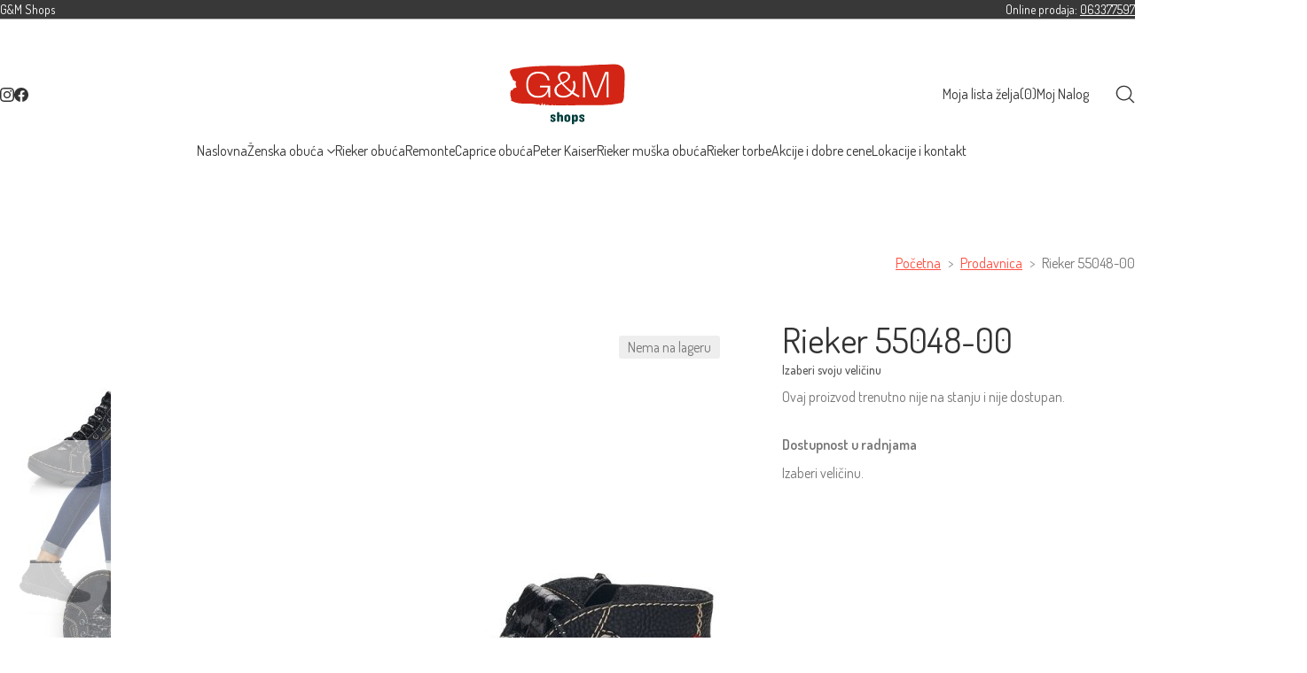

--- FILE ---
content_type: text/html; charset=UTF-8
request_url: https://gmshops.co.rs/prodavnica/rieker-55048-00/
body_size: 31047
content:
<!DOCTYPE html>
<html class="no-js" lang="sr-RS">
<head>
	<meta charset="UTF-8">
	<meta name="viewport" content="width=device-width, initial-scale=1, minimum-scale=1">

	<link rel="preload" href="https://fonts.gstatic.com/s/dosis/v32/HhyaU5sn9vOmLzloC_WoEoZK.woff2" as="font" type="font/woff2" crossorigin>
<meta name='robots' content='index, follow, max-image-preview:large, max-snippet:-1, max-video-preview:-1' />

	<!-- This site is optimized with the Yoast SEO plugin v26.7 - https://yoast.com/wordpress/plugins/seo/ -->
	<title>Rieker 55048-00 - G&amp;M shops</title>
	<link rel="canonical" href="https://gmshops.co.rs/prodavnica/rieker-55048-00/" />
	<meta property="og:locale" content="sr_RS" />
	<meta property="og:type" content="article" />
	<meta property="og:title" content="Rieker 55048-00 - G&amp;M shops" />
	<meta property="og:url" content="https://gmshops.co.rs/prodavnica/rieker-55048-00/" />
	<meta property="og:site_name" content="G&amp;M shops" />
	<meta property="article:publisher" content="https://www.facebook.com/gmshops.beograd/" />
	<meta property="article:modified_time" content="2025-10-06T13:28:07+00:00" />
	<meta property="og:image" content="https://gmshops.co.rs/wp-content/uploads/2021/09/55048-00-221-a1.jpg" />
	<meta property="og:image:width" content="1000" />
	<meta property="og:image:height" content="1000" />
	<meta property="og:image:type" content="image/jpeg" />
	<meta name="twitter:card" content="summary_large_image" />
	<script type="application/ld+json" class="yoast-schema-graph">{"@context":"https://schema.org","@graph":[{"@type":["WebPage","ItemPage"],"@id":"https://gmshops.co.rs/prodavnica/rieker-55048-00/","url":"https://gmshops.co.rs/prodavnica/rieker-55048-00/","name":"Rieker 55048-00 - G&amp;M shops","isPartOf":{"@id":"https://gmshops.co.rs/#website"},"primaryImageOfPage":{"@id":"https://gmshops.co.rs/prodavnica/rieker-55048-00/#primaryimage"},"image":{"@id":"https://gmshops.co.rs/prodavnica/rieker-55048-00/#primaryimage"},"thumbnailUrl":"https://gmshops.co.rs/wp-content/uploads/2021/09/55048-00-221-a1.jpg","datePublished":"2021-09-15T18:17:54+00:00","dateModified":"2025-10-06T13:28:07+00:00","breadcrumb":{"@id":"https://gmshops.co.rs/prodavnica/rieker-55048-00/#breadcrumb"},"inLanguage":"sr-RS","potentialAction":[{"@type":"ReadAction","target":["https://gmshops.co.rs/prodavnica/rieker-55048-00/"]}]},{"@type":"ImageObject","inLanguage":"sr-RS","@id":"https://gmshops.co.rs/prodavnica/rieker-55048-00/#primaryimage","url":"https://gmshops.co.rs/wp-content/uploads/2021/09/55048-00-221-a1.jpg","contentUrl":"https://gmshops.co.rs/wp-content/uploads/2021/09/55048-00-221-a1.jpg","width":1000,"height":1000,"caption":"Rieker 55048-00"},{"@type":"BreadcrumbList","@id":"https://gmshops.co.rs/prodavnica/rieker-55048-00/#breadcrumb","itemListElement":[{"@type":"ListItem","position":1,"name":"Home","item":"https://gmshops.co.rs/"},{"@type":"ListItem","position":2,"name":"Prodavnica","item":"https://gmshops.co.rs/prodavnica/"},{"@type":"ListItem","position":3,"name":"Rieker 55048-00"}]},{"@type":"WebSite","@id":"https://gmshops.co.rs/#website","url":"https://gmshops.co.rs/","name":"G&amp;M shops","description":"RIEKER OBUĆA -  PRODAVNICE I ONLINE PRODAJA","publisher":{"@id":"https://gmshops.co.rs/#organization"},"alternateName":"G&M shops","potentialAction":[{"@type":"SearchAction","target":{"@type":"EntryPoint","urlTemplate":"https://gmshops.co.rs/?s={search_term_string}"},"query-input":{"@type":"PropertyValueSpecification","valueRequired":true,"valueName":"search_term_string"}}],"inLanguage":"sr-RS"},{"@type":"Organization","@id":"https://gmshops.co.rs/#organization","name":"G&M shops","alternateName":"G&M shops","url":"https://gmshops.co.rs/","logo":{"@type":"ImageObject","inLanguage":"sr-RS","@id":"https://gmshops.co.rs/#/schema/logo/image/","url":"https://gmshops.co.rs/wp-content/uploads/2024/06/logo-color.png","contentUrl":"https://gmshops.co.rs/wp-content/uploads/2024/06/logo-color.png","width":1500,"height":1500,"caption":"G&M shops"},"image":{"@id":"https://gmshops.co.rs/#/schema/logo/image/"},"sameAs":["https://www.facebook.com/gmshops.beograd/","https://www.instagram.com/rieker.beograd/"]}]}</script>
	<!-- / Yoast SEO plugin. -->


<link rel="alternate" type="application/rss+xml" title="G&amp;M shops &raquo; dovod" href="https://gmshops.co.rs/feed/" />
<link rel="alternate" type="application/rss+xml" title="G&amp;M shops &raquo; dovod komentara" href="https://gmshops.co.rs/comments/feed/" />
<link rel="alternate" title="oEmbed (JSON)" type="application/json+oembed" href="https://gmshops.co.rs/wp-json/oembed/1.0/embed?url=https%3A%2F%2Fgmshops.co.rs%2Fprodavnica%2Frieker-55048-00%2F" />
<link rel="alternate" title="oEmbed (XML)" type="text/xml+oembed" href="https://gmshops.co.rs/wp-json/oembed/1.0/embed?url=https%3A%2F%2Fgmshops.co.rs%2Fprodavnica%2Frieker-55048-00%2F&#038;format=xml" />
<link rel="preload" href="https://gmshops.co.rs/wp-content/themes/kalium/assets/icons/main/KaliumIcons.woff" as="font" type="font/woff" crossorigin><style id='wp-img-auto-sizes-contain-inline-css'>
img:is([sizes=auto i],[sizes^="auto," i]){contain-intrinsic-size:3000px 1500px}
/*# sourceURL=wp-img-auto-sizes-contain-inline-css */
</style>
<link rel='stylesheet' id='kalium-css-loaders-css' href='https://gmshops.co.rs/wp-content/themes/kalium/assets/css/loaders.min.css?ver=4.4.3.1763931003' media='all' />
<link rel='stylesheet' id='typolab-dosis-font-1-css' href='https://gmshops.co.rs/wp-content/uploads/typolab-fonts/dosis-0fd.css?ver=4.4.3' media='all' />
<link rel='stylesheet' id='gm-wishlist-css-css' href='https://gmshops.co.rs/wp-content/plugins/gmwishlist/gm-wishlist.css?ver=1765621916' media='all' />
<style id='woocommerce-inline-inline-css'>
.woocommerce form .form-row .required { visibility: visible; }
/*# sourceURL=woocommerce-inline-inline-css */
</style>
<link rel='stylesheet' id='dashicons-css' href='https://gmshops.co.rs/wp-includes/css/dashicons.min.css?ver=6.9' media='all' />
<link rel='stylesheet' id='cfvsw_swatches_product-css' href='https://gmshops.co.rs/wp-content/plugins/variation-swatches-woo/assets/css/swatches.css?ver=1.0.13' media='all' />
<style id='cfvsw_swatches_product-inline-css'>
.cfvsw-tooltip{background:#000000;color:#ffffff;} .cfvsw-tooltip:before{background:#000000;}:root {--cfvsw-swatches-font-size: 16px;--cfvsw-swatches-border-color: #000000;--cfvsw-swatches-border-color-hover: #00000080;--cfvsw-swatches-border-width: 1px;--cfvsw-swatches-tooltip-font-size: 12px;}
/*# sourceURL=cfvsw_swatches_product-inline-css */
</style>
<link rel='stylesheet' id='kalium-theme-bootstrap-css' href='https://gmshops.co.rs/wp-content/themes/kalium/assets/css/bootstrap.min.css?ver=4.4.3.1763931003' media='all' />
<link rel='stylesheet' id='kalium-theme-base-css' href='https://gmshops.co.rs/wp-content/themes/kalium/assets/css/base.min.css?ver=4.4.3.1763931003' media='all' />
<link rel='stylesheet' id='kalium-theme-wpbakery-css' href='https://gmshops.co.rs/wp-content/themes/kalium/assets/css/wpbakery.min.css?ver=4.4.3.1763931003' media='all' />
<link rel='stylesheet' id='kalium-theme-woocommerce-css' href='https://gmshops.co.rs/wp-content/themes/kalium/assets/css/woocommerce.min.css?ver=4.4.3.1763931003' media='all' />
<link rel='stylesheet' id='kalium-theme-icons-default-css' href='https://gmshops.co.rs/wp-content/themes/kalium/assets/icons/main.min.css?ver=4.4.3.1763931003' media='all' />
<link rel='stylesheet' id='kalium-theme-style-css' href='https://gmshops.co.rs/wp-content/themes/kalium/style.css?ver=4.4.3.1763931003' media='all' />
<link rel='stylesheet' id='prdctfltr-css' href='https://gmshops.co.rs/wp-content/plugins/prdctfltr/includes/css/styles.css?ver=8.3.0' media='all' />
<script type="text/javascript">
/* <![CDATA[ */
/**
 * @package kalium
 * @version 4.4.3
 * @author  Laborator
 * @see     {@link https://kaliumtheme.com}
 * @build   1763930973
 */
!function(){"use strict";const n="kalium",o=`dataLayer${(n=>{const o="0123456789abcdef";let t="";for(let a=0;a<n;a++){const n=Math.floor(16*Math.random());t+=o.charAt(n)}return t})(6)}`;window[o]=window[o]||[],window[n]=function(){window[o].push(arguments)},window.labThemeAPI=n,window.labThemeDataLayer=o}();

/* ]]> */
</script>
<script type="text/template" id="tmpl-variation-template">
	<div class="woocommerce-variation-description">{{{ data.variation.variation_description }}}</div>
	<div class="woocommerce-variation-price">{{{ data.variation.price_html }}}</div>
	<div class="woocommerce-variation-availability">{{{ data.variation.availability_html }}}</div>
</script>
<script type="text/template" id="tmpl-unavailable-variation-template">
	<p role="alert">Žao mi je, ovaj proizvod je nedostupan. Molimo izaberite drugu kombinaciju.</p>
</script>
<script type="text/javascript">
/* <![CDATA[ */
var ajaxurl = ajaxurl || "https:\/\/gmshops.co.rs\/wp-admin\/admin-ajax.php";
/* ]]> */
</script>
	<script>
		document.addEventListener("load",(function(e){if("loading"===document.readyState&&"IMG"===e.target.tagName&&e.target.complete){var t=e.target.parentElement;"PICTURE"===t.tagName&&(t=t.parentElement),t.classList.contains("image-placeholder")&&t.classList.add("loaded")}}),!0);
	</script>
	<script>window.wpb_disable_full_width_row_js = true</script><script type="text/javascript">
/* <![CDATA[ */
kalium( 'set', 'mediaPlayer', {"handler":"kalium-videojs","options":{"autoplay":"yes","loop":true,"skin":"minimal","useDefaultYouTubePlayer":false,"libraryLoadStrategy":"viewport"}} );
/* ]]> */
</script>

<style data-font-appearance-settings>body {
	--k-body-font-size: 16px;
}
.site-header .top-header-bar {
	font-size: 14px;
}</style><style data-base-selectors>body {--k-body-font-family:"Dosis";--k-font-style:normal;--k-font-weight:normal}h1, .h1, h2, .h2, h3, .h3, h4, .h4, h5, .h5, h6, .h6 {--k-font-family:"Dosis";--k-font-style:normal;--k-font-weight:normal}p {font-family:"Dosis";font-style:normal;font-weight:normal}</style>
<style data-custom-selectors>.font-1 {font-family:"Dosis";font-style:normal;font-weight:normal}.main-header.menu-type-standard-menu .standard-menu-container div.menu>ul>li>a, .main-header.menu-type-standard-menu .standard-menu-container ul.menu>li>a, .main-header.menu-type-standard-menu .standard-menu-container div.menu>ul ul li a, .main-header.menu-type-standard-menu .standard-menu-container ul.menu ul li a {font-family:"Dosis";font-style:normal;font-weight:normal}.top-menu-container .top-menu ul li a, .top-menu div.menu>ul>li ul>li>a, .top-menu ul.menu>li ul>li>a, .top-menu-container .widget h3, .top-menu-container .widget, .top-menu-container .widget p, .top-menu-container .widget div {font-family:"Dosis";font-style:normal;font-weight:normal}.sidebar-menu-wrapper .sidebar-menu-container .sidebar-main-menu div.menu>ul>li>a, .sidebar-menu-wrapper .sidebar-menu-container .sidebar-main-menu ul.menu>li>a, .sidebar-menu-wrapper .sidebar-menu-container .sidebar-main-menu div.menu>ul li ul li:hover>a, .sidebar-menu-wrapper .sidebar-menu-container .sidebar-main-menu ul.menu li ul li>a, .sidebar-menu-wrapper .sidebar-menu-container .sidebar-menu-widgets .widget .widget-title, .sidebar-menu-wrapper .widget, .sidebar-menu-wrapper .widget p, .sidebar-menu-wrapper .widget div {font-family:"Dosis";font-style:normal;font-weight:normal}body, p {font-family:"Dosis";font-style:normal;font-weight:normal}h1, h2, h3, h4, h5, h6 {font-family:"Dosis";font-style:normal;font-weight:normal}.mobile-menu-wrapper .mobile-menu-container div.menu>ul>li>a, .mobile-menu-wrapper .mobile-menu-container ul.menu>li>a, .mobile-menu-wrapper .mobile-menu-container .cart-icon-link-mobile-container a, .mobile-menu-wrapper .mobile-menu-container .search-form input, .mobile-menu-wrapper .mobile-menu-container div.menu>ul>li ul>li>a, .mobile-menu-wrapper .mobile-menu-container ul.menu>li ul>li>a {font-family:"Dosis";font-style:normal;font-weight:normal}.woocommerce .product .item-info h3 a, .woocommerce .product .item-info .price ins, .woocommerce .product .item-info .price>.amount, .woocommerce .item-info h1, .woocommerce .single-product .summary .single_variation_wrap .single_variation>.price>.amount, .woocommerce .single-product .summary div[itemprop=offers]>.price>.amount, .woocommerce .product.catalog-layout-transparent-bg .item-info .product-terms a, .woocommerce .item-info p, .woocommerce .item-info .product_meta, .woocommerce .single-product .summary .variations .label label, .woocommerce .item-info .group_table .button, .woocommerce .item-info form.cart .button {font-family:"Dosis";font-style:normal;font-weight:normal}.blog-posts .box-holder .post-info h2, .wpb_wrapper .lab-blog-posts .blog-post-entry .blog-post-content-container .blog-post-title, .single-blog-holder .blog-title h1, .blog-post-excerpt p, .post-info p, .blog-content-holder .post-content {font-family:"Dosis";font-style:normal;font-weight:normal}.site-footer .footer-widgets .widget h1, .site-footer .footer-widgets .widget h2, .site-footer .footer-widgets .widget h3, .site-footer .footer-widgets .widget .textwidget, .site-footer .footer-widgets .widget p, .copyrights, .site-footer .footer-bottom-content a, .site-footer .footer-bottom-content p {font-family:"Dosis";font-style:normal;font-weight:normal}</style>
<style data-inline-style="theme-vars">:root {--k-woocommerce-rating-color: #ffba00;--k-content-width: 1296px;}</style>
<script type="text/javascript" src="https://gmshops.co.rs/wp-includes/js/jquery/jquery.min.js?ver=3.7.1" id="jquery-core-js"></script>
<script type="text/javascript" src="https://gmshops.co.rs/wp-content/plugins/woocommerce/assets/js/js-cookie/js.cookie.min.js?ver=2.1.4-wc.10.4.0" id="wc-js-cookie-js" defer="defer" data-wp-strategy="defer"></script>
<script type="text/javascript" id="wc-cart-fragments-js-extra">
/* <![CDATA[ */
var wc_cart_fragments_params = {"ajax_url":"/wp-admin/admin-ajax.php","wc_ajax_url":"/?wc-ajax=%%endpoint%%","cart_hash_key":"wc_cart_hash_1bcb1f63b0806722e4b67a1bc107b22f","fragment_name":"wc_fragments_1bcb1f63b0806722e4b67a1bc107b22f","request_timeout":"5000"};
//# sourceURL=wc-cart-fragments-js-extra
/* ]]> */
</script>
<script type="text/javascript" src="https://gmshops.co.rs/wp-content/plugins/woocommerce/assets/js/frontend/cart-fragments.min.js?ver=10.4.0" id="wc-cart-fragments-js" defer="defer" data-wp-strategy="defer"></script>
<script type="text/javascript" src="https://gmshops.co.rs/wp-content/plugins/woocommerce/assets/js/jquery-blockui/jquery.blockUI.min.js?ver=2.7.0-wc.10.4.0" id="wc-jquery-blockui-js" data-wp-strategy="defer"></script>
<script type="text/javascript" id="wc-add-to-cart-js-extra">
/* <![CDATA[ */
var wc_add_to_cart_params = {"ajax_url":"/wp-admin/admin-ajax.php","wc_ajax_url":"/?wc-ajax=%%endpoint%%","i18n_view_cart":"Pregled korpe","cart_url":"https://gmshops.co.rs/korpa/","is_cart":"","cart_redirect_after_add":"no"};
//# sourceURL=wc-add-to-cart-js-extra
/* ]]> */
</script>
<script type="text/javascript" src="https://gmshops.co.rs/wp-content/plugins/woocommerce/assets/js/frontend/add-to-cart.min.js?ver=10.4.0" id="wc-add-to-cart-js" data-wp-strategy="defer"></script>
<script type="text/javascript" src="https://gmshops.co.rs/wp-content/plugins/woocommerce/assets/js/zoom/jquery.zoom.min.js?ver=1.7.21-wc.10.4.0" id="wc-zoom-js" defer="defer" data-wp-strategy="defer"></script>
<script type="text/javascript" id="wc-single-product-js-extra">
/* <![CDATA[ */
var wc_single_product_params = {"i18n_required_rating_text":"Ocenite","i18n_rating_options":["1 od 5 zvezdica","2 od 5 zvezdica","3 od 5 zvezdica","4 od 5 zvezdica","5 od 5 zvezdica"],"i18n_product_gallery_trigger_text":"Pogledajte galeriju slika preko celog ekrana","review_rating_required":"no","flexslider":{"rtl":false,"animation":"slide","smoothHeight":true,"directionNav":false,"controlNav":"thumbnails","slideshow":false,"animationSpeed":500,"animationLoop":false,"allowOneSlide":false},"zoom_enabled":"1","zoom_options":[],"photoswipe_enabled":"","photoswipe_options":{"shareEl":false,"closeOnScroll":false,"history":false,"hideAnimationDuration":0,"showAnimationDuration":0},"flexslider_enabled":""};
//# sourceURL=wc-single-product-js-extra
/* ]]> */
</script>
<script type="text/javascript" src="https://gmshops.co.rs/wp-content/plugins/woocommerce/assets/js/frontend/single-product.min.js?ver=10.4.0" id="wc-single-product-js" defer="defer" data-wp-strategy="defer"></script>
<script type="text/javascript" id="woocommerce-js-extra">
/* <![CDATA[ */
var woocommerce_params = {"ajax_url":"/wp-admin/admin-ajax.php","wc_ajax_url":"/?wc-ajax=%%endpoint%%","i18n_password_show":"Prika\u017ei lozinku","i18n_password_hide":"Sakrij lozinku"};
//# sourceURL=woocommerce-js-extra
/* ]]> */
</script>
<script type="text/javascript" src="https://gmshops.co.rs/wp-content/plugins/woocommerce/assets/js/frontend/woocommerce.min.js?ver=10.4.0" id="woocommerce-js" defer="defer" data-wp-strategy="defer"></script>
<script type="text/javascript" src="https://gmshops.co.rs/wp-content/plugins/js_composer/assets/js/vendors/woocommerce-add-to-cart.js?ver=8.7.2" id="vc_woocommerce-add-to-cart-js-js"></script>
<script type="text/javascript" src="https://gmshops.co.rs/wp-includes/js/underscore.min.js?ver=1.13.7" id="underscore-js"></script>
<script type="text/javascript" id="wp-util-js-extra">
/* <![CDATA[ */
var _wpUtilSettings = {"ajax":{"url":"/wp-admin/admin-ajax.php"}};
//# sourceURL=wp-util-js-extra
/* ]]> */
</script>
<script type="text/javascript" src="https://gmshops.co.rs/wp-includes/js/wp-util.min.js?ver=6.9" id="wp-util-js"></script>
<script></script><link rel="https://api.w.org/" href="https://gmshops.co.rs/wp-json/" /><link rel="alternate" title="JSON" type="application/json" href="https://gmshops.co.rs/wp-json/wp/v2/product/45618" /><link rel="EditURI" type="application/rsd+xml" title="RSD" href="https://gmshops.co.rs/xmlrpc.php?rsd" />
<meta name="generator" content="WordPress 6.9" />
<meta name="generator" content="WooCommerce 10.4.0" />
<link rel='shortlink' href='https://gmshops.co.rs/?p=45618' />
    <style>
    .lb-element-woocommerce-product-price {
        position: relative;
    }

    .wishlist-button-loop {
        position: absolute;
        top: 0;
        right: 0;
        z-index: 10;
    }

    .wishlist-button-loop .wishlist-button {
        background: transparent;
        border: none;
        font-size: 20px;
        color: #d33;
        cursor: pointer;
    }
    </style>
        <!-- Google tag (gtag.js) -->
    <script async src="https://www.googletagmanager.com/gtag/js?id=G-S6TCX0TEFY"></script>
    <script>
        window.dataLayer = window.dataLayer || [];
        function gtag(){dataLayer.push(arguments);}

        // CONSENT MODE 
        gtag('consent', 'default', {
          'ad_storage': 'granted',
          'analytics_storage': 'granted',
          'ad_user_data': 'granted',
          'ad_personalization': 'granted',
          'wait_for_update': 500
        });

        // GA4 i Google Ads konfiguracija
        gtag('js', new Date());
        gtag('config', 'G-S6TCX0TEFY', { 'debug_mode': false });
        gtag('config', 'AW-868882416');
    </script>
    <script type="text/javascript">
/* <![CDATA[ */
kalium( 'set', 'assetsUrl', 'https://gmshops.co.rs/wp-content/themes/kalium/assets/' );
kalium( 'set', 'lightboxSettings', {"colorScheme":"dark","backdropImage":false,"captions":true,"fullscreen":true,"download":null,"counter":true,"hideControls":3000,"thumbnails":true,"collapseThumbnails":true,"autoplay":true,"autoplayInterval":5000,"zoom":true,"zoomScale":"","videoAutoplay":true} );
kalium( 'set', 'mobileMenuBreakpoint', 768 );
kalium( 'set', 'debugMode', false );
/* ]]> */
</script>
<style data-inline-style="mobile-menu-breakpoint">@media (min-width: 769px) {.mobile-menu,.mobile-menu-close,.mobile-menu-overlay,.header-block .header-block__item--mobile-menu-toggle {display: none;}}@media (max-width: 768px) {.header-block .header-block__item--standard-menu {display: none;}}</style>
<script type="text/javascript">
/* <![CDATA[ */
kalium( 'set', 'addToCartAction', 'mini-cart' );
kalium( 'set', 'miniCartType', 'drawer' );
kalium( 'set', 'ajaxAddToCartEnabled', true );
/* ]]> */
</script>
<style data-inline-style>.mini-cart-drawer,.shop-sidebar.off-canvas {--k-oc-bg: var(--k-body-bg);--k-oc-text: var(--k-body-color);--k-drawer-separators-color: var(--k-color-8);}</style>
<style data-inline-style>.free-shipping-bar {--k-progress-bg: var(--k-border-color);--k-progress-color: var(--k-link-color);--k-progress-stripes-color: color-mix(in srgb, var(--k-body-bg) calc(0.2 * 100%), transparent);}</style>
<meta name="theme-color" content="#dd3333">	<noscript><style>.woocommerce-product-gallery{ opacity: 1 !important; }</style></noscript>
	<meta name="generator" content="Powered by WPBakery Page Builder - drag and drop page builder for WordPress."/>
<style data-inline-style="color-vars">:root {--k-color-1: #ff4f40;--k-color-2: #e6473a;--k-color-3: #777777;--k-color-4: #333333;--k-color-5: #eeeeee;--k-color-6: #fafafa;--k-color-7: #ffffff;--k-text-muted-color: #959595;--k-footer-bg: #333333;--k-footer-color: #bbbbbb;--k-footer-headings: #ffffff;--k-footer-link-color: #ffffff;--k-footer-link-hover-color: #ffffff;--k-overlay-bg: rgba(51,51,51,0.70);--k-button-active-bg: #a13229;--k-header-link-active-color: #a13229;--k-header-menu-trigger-active-color: #fff;--k-header-fullscreen-bg: rgba(26,26,26,0.90);--k-header-ocs-link: #333333;--k-header-ocs-link-active: #a13229;--k-header-oct-bg: #ffffff;--k-header-oct-link-color: #333333;--k-header-oct-color: #333333;--k-header-top-bar-bg: #383838;--k-header-top-bar-border: #afafaf;--k-header-top-bar-link: #ffffff;--k-header-top-bar-link-hover: #ffffff;--k-header-top-bar-link-active: #ffffff;--k-header-top-bar-text: #ffffff;--k-mobile-menu-color: #101010;}</style>
<style data-inline-style>.image-placeholder {--k-loader-color: #ffffff;--k-loader-size: 35px;}</style>
<style data-inline-style="link-style">
/**
 * @package kalium
 * @version 4.4.3
 * @author  Laborator
 * @see     {@link https://kaliumtheme.com}
 * @build   1763930980
 */
:root{--k-ls-enabled:var(--k-on);--k-ls-hovered:var(--k-off);--k-ls-transition-duration:var(--k-transition-duration-1);--k-ls-transition-left-to-right:var(--k-ls-transition-duration),background-position 0s var(--k-ls-transition-duration);--k-ls-color-value:currentColor;--k-ls-color-hover-value:currentColor}.link-style :is(p>a,strong>a,em>a,li:not([class]) a,.link,.links>a,.all-links a):where(:not(.button)),.link-style>a{--k-uu7bxm2:var(--k-ls-enabled) var(--k-ls-hovered) var(--k-ls-color-hover-value);--k-uu7bxmb:var(--k-ls-enabled) var(--k-ls-color-value);--k-ls-color:var(--k-uu7bxm2,var(--k-uu7bxmb))}:root{--k-ls-transition-value:all var(--k-ls-transition-duration) ease-in-out}.link-style :is(p>a,strong>a,em>a,li:not([class]) a,.link,.links>a,.all-links a):where(:not(.button)),.link-style>a{--k-uu7bxmf:var(--k-ls-enabled) var(--k-ls-transition-value);--k-ls-transition:var(--k-uu7bxmf)}:root{--k-ls-line-thickness-value:0.09375em}.link-style :is(p>a,strong>a,em>a,li:not([class]) a,.link,.links>a,.all-links a):where(:not(.button)),.link-style>a{--k-uu7bxmy:var(--k-ls-enabled) var(--k-ls-line-thickness-value);--k-ls-line-thickness:var(--k-uu7bxmy)}:root{--k-ls-line-position-value:100%}.link-style :is(p>a,strong>a,em>a,li:not([class]) a,.link,.links>a,.all-links a):where(:not(.button)),.link-style>a{--k-uu7bxnu:var(--k-ls-enabled) var(--k-ls-line-position-value);--k-ls-line-position:var(--k-uu7bxnu)}:root{--k-ls-line-direction-value:0%;--k-ls-line-direction-hover-value:0%}.link-style :is(p>a,strong>a,em>a,li:not([class]) a,.link,.links>a,.all-links a):where(:not(.button)),.link-style>a{--k-uu7bxoq:var(--k-ls-enabled) var(--k-ls-hovered) var(--k-ls-line-direction-hover-value);--k-uu7bxpp:var(--k-ls-enabled) var(--k-ls-line-direction-value);--k-ls-line-direction:var(--k-uu7bxoq,var(--k-uu7bxpp))}:root{--k-ls-line-width-value:0%;--k-ls-line-width-hover-value:100%}.link-style :is(p>a,strong>a,em>a,li:not([class]) a,.link,.links>a,.all-links a):where(:not(.button)),.link-style>a{--k-uu7bxq0:var(--k-ls-enabled) var(--k-ls-hovered) var(--k-ls-line-width-hover-value);--k-uu7bxqx:var(--k-ls-enabled) var(--k-ls-line-width-value);--k-ls-line-width:var(--k-uu7bxq0,var(--k-uu7bxqx))}.link-style :is(p>a,strong>a,em>a,li:not([class]) a,.link,.links>a,.all-links a):where(:not(.button)),.link-style>a{--k-uu7bxrk:var(--k-ls-enabled) var(--k-ls-is-outside-in) linear-gradient(90deg,var(--k-ls-color) 0 0) 0% var(--k-ls-line-position)/var(--k-ls-line-width) var(--k-ls-line-thickness) no-repeat,linear-gradient(90deg,var(--k-ls-color) 0 0) 100% var(--k-ls-line-position)/var(--k-ls-line-width) var(--k-ls-line-thickness) no-repeat;--k-uu7bxs8:var(--k-ls-enabled) linear-gradient(90deg,var(--k-ls-color) 0 0) var(--k-ls-line-direction) var(--k-ls-line-position)/var(--k-ls-line-width) var(--k-ls-line-thickness) no-repeat;--k-ls-line-bg:var(--k-uu7bxrk,var(--k-uu7bxs8));background:var(--k-ls-line-bg);text-decoration:none;transition:var(--k-ls-transition)}.link-style :is(p>a,strong>a,em>a,li:not([class]) a,.link,.links>a,.all-links a):where(:not(.button)):hover,.link-style>a:hover{--k-ls-hovered:var(--k-on)}.link-style-reverse .link-style :is(p>a,strong>a,em>a,li:not([class]) a,.link,.links>a,.all-links a):where(:not(.button)),.link-style-reverse .link-style>a{--k-ls-hovered:var(--k-on)}.link-style-reverse .link-style :is(p>a,strong>a,em>a,li:not([class]) a,.link,.links>a,.all-links a):where(:not(.button)):hover,.link-style-reverse .link-style>a:hover{--k-ls-hovered:var(--k-off)}</style>
<style data-inline-style="button-style">:root {--k-button-shadow-color: transparent;--k-button-hover-shadow-color: transparent;--k-button-active-shadow-color: transparent;}</style>
<style data-inline-style="form-style">:root {--k-input-placeholder-color: #adadad;--k-input-color: var(--k-body-color);--k-input-bg: var(--k-body-bg);--k-input-border-color: #d6d6d6;--k-input-hover-border: #858585;--k-input-focus-border-color: var(--k-link-color);--k-input-border-width: 1px;--k-input-shadow-color: rgba(0,0,0,0.05);--k-input-focus-shadow-color: rgba(255,79,64,0.10);--k-textarea-height: 120px;}</style>
<link rel="icon" href="https://gmshops.co.rs/wp-content/uploads/2020/05/faviconRi-32x32.png" sizes="32x32" />
<link rel="icon" href="https://gmshops.co.rs/wp-content/uploads/2020/05/faviconRi-192x192.png" sizes="192x192" />
<link rel="apple-touch-icon" href="https://gmshops.co.rs/wp-content/uploads/2020/05/faviconRi-180x180.png" />
<meta name="msapplication-TileImage" content="https://gmshops.co.rs/wp-content/uploads/2020/05/faviconRi-270x270.png" />
<meta name="generator" content="XforWooCommerce.com - Product Filter for WooCommerce"/>		<style id="wp-custom-css">
			/* ==== CUSTOM PAGINACIJA ===== */


/* Paginacija na desktopu */


.woocommerce-pagination ul.page-numbers {
    display: flex;
    justify-content: center; /* Centriranje paginacije */
    list-style: none; /* Uklanja tačke */
    padding-left: 0; /* Uklanja padding sa leve strane */
}

/* Razmak između elemenata paginacije */
.woocommerce-pagination ul.page-numbers li {
    margin: 0 5px;
}

/* Stil za linkove paginacije */
.woocommerce-pagination ul.page-numbers li a {
    padding: 10px 15px;
    background-color: #f1f1f1; /* Boja pozadine za linkove */
    border: 1px solid #ddd; /* Okvir */
    color: #333; /* Boja teksta */
    text-decoration: none; /* Uklanja podvlačenje linkova */
    border-radius: 3px; /* Zaobljeni uglovi */
    display: inline-block; /* Inline prikaz */
    min-width: 40px; /* Postavlja minimalnu širinu da se oba broja prikazuju */
    text-align: center; /* Centriranje brojeva */
}

/* Promena boje pozadine kada se pređe preko linka */
.woocommerce-pagination ul.page-numbers li a:hover {
    background-color: #e1e1e1;
}

/* Stil za trenutnu stranicu */
.woocommerce-pagination ul.page-numbers li span.current {
    padding: 10px 15px;
    background-color: #333; /* Boja pozadine za trenutnu stranicu */
    color: #fff; /* Boja teksta */
    border: 1px solid #333;
    border-radius: 3px; /* Zaobljeni uglovi */
    display: inline-block; /* Inline prikaz */
    min-width: 40px; /* Postavlja minimalnu širinu za trenutnu stranicu */
    text-align: center; /* Centriranje brojeva */
}

/* Stilizacija za strelice levo i desno */
.woocommerce-pagination ul.page-numbers li a.prev,
.woocommerce-pagination ul.page-numbers li a.next {
    padding: 10px 15px;
    background-color: #f1f1f1;
    border: 1px solid #ddd;
    color: #333;
    border-radius: 3px;
    min-width: 40px;
    text-align: center;
    display: inline-block;
}

/* Promena boje strelica na hover */
.woocommerce-pagination ul.page-numbers li a.prev:hover,
.woocommerce-pagination ul.page-numbers li a.next:hover {
    background-color: #e1e1e1;
}

/* Paginacija na mobilnim uređajima - dodaj padding sa strane */
@media (max-width: 768px) {
    .woocommerce-pagination ul.page-numbers {
        padding-left: 15px;
        padding-right: 15px;
        margin: 0 10px; /* Dodaj margine sa leve i desne strane */
        flex-wrap: wrap; /* Omogućava da se brojevi prelamaju u novi red ako je potrebno */
    }

    .woocommerce-pagination ul.page-numbers li {
        margin: 0 3px 10px; /* Horizontalni razmak: 3px, vertikalni razmak: 10px */
    }

    .woocommerce-pagination ul.page-numbers li a, 
    .woocommerce-pagination ul.page-numbers li span.current {
        padding: 8px 10px; /* Smanjen padding za manje ekrane */
        min-width: 40px; /* Osigurava da dvocifreni brojevi ostanu u istom redu */
        text-align: center; /* Centriranje brojeva */
    }

    /* Stilizacija za strelice levo i desno na mobilnim uređajima */
    .woocommerce-pagination ul.page-numbers li a.prev,
    .woocommerce-pagination ul.page-numbers li a.next {
        padding: 8px 10px;
        background-color: #f1f1f1;
        border: 1px solid #ddd;
        color: #333;
        border-radius: 3px;
        min-width: 40px;
        text-align: center;
        display: inline-block;
    }
}


/* Dodavanje razmaka ispod poslednjeg reda proizvoda */
ul.products.grid {
    margin-bottom: 100px; /* Povećavamo razmak između poslednjeg proizvoda i paginacije */
}

/* Hover kartica - smanjenje z-index-a da ne prekriva paginaciju */
ul.products.grid li.product .lb-element-woocommerce-product-hover-block {
    z-index: 1; /* Obezbedite da hover kartica ne preklapa druge elemente */
}

/* Postavljanje nižeg z-indexa na hover karticu kada se pojavi */
ul.products.grid li.product:hover .lb-element-woocommerce-product-hover-block {
    z-index: 0; /* Spuštanje nivoa z-index-a kada se hover kartica pojavi */
}

/* Alternativno, možete dodati više prostora specifično za hover karticu */
ul.products.grid li.product:last-child {
    margin-bottom: 100px; /* Dodaje margine specifično poslednjem proizvodu u redu */
}


/* ==== KRAJ CUSTOM PAGINACIJE ==== */



/* Nepotrebno u mini korpi */
.mini-cart-drawer__subtotal__description {
    display: none;
}



/* Povecaj marginu kat. na product page 
.product_meta .social-sharing__title,
.product_meta .social-icons {
	margin-top: 20px;
}
*/

/* adrese u footeru */
.footershops {
	color: #777777;

}
.footershops:hover {
	color: #FFFFFF
}

/* Margina iznad videa proizvoda */

.single-product .wp-video {
    margin-top: 30px;
	  margin-bottom: 30px;
	 
}

/* Centriranje loga u opisu brenda */

.antistress-logo {
	  display: block; 
    margin: 0 auto;
}

/* smanjenje h taga u seo tekstu */

.seo-info h2 {
    font-size: 25px !important;
}

.seo-info h3 {
    font-size: 21px !important;
}


/* Logotipi kartica */

.payment-logos {
    display: flex;
    justify-content: center;
    gap: 5px;
    margin-top: 10px;
}

.payment-logos img {
    width: auto;  /* Omogućava prirodnu širinu */
    max-width: 60px;  /* Sprečava preveliku širinu */
    max-height: 40px;  /* Ograničava visinu */
    object-fit: contain; /* Sprečava rastezanje */
}

@media (max-width: 768px) {
    .payment-logos img {
         width: auto;  /* Omogućava prirodnu širinu */
    max-width: 50px;  /* Sprečava preveliku širinu */
    max-height: 40px;  /* Ograničava visinu */
    object-fit: contain; /* Sprečava rastezanje */
    }
}

/* Stilizacija reda sa PDV-om na stranici plaćanja */


.woocommerce-checkout-review-order-table td .includes_tax {
    display: inline-block; /* Omogućava da tekst i iznos budu u istom redu */
    font-size: 12px; /* Smanjena veličina teksta PDV-a */
    color: #777; /* Siva boja */
    margin-left: 5px; /* Blagi razmak od ukupne cene */
    white-space: nowrap; /* Sprečava prelamanje teksta */
}

.woocommerce-checkout-review-order-table td .includes_tax {
    display: inline-block;
    font-size: 12px;
    color: #777;
    margin-left: 5px;
    white-space: nowrap;
}



/* Stilizovanje poreza u korpi */
.woocommerce-cart .cart_totals .order-total .includes_tax {
    display: inline-block;
    font-size: 12px;
    color: #777;
    margin-left: 5px;
    white-space: nowrap;
}

/* Dodatno uvlačenje za male ekrane */
@media (max-width: 768px) { 
    .woocommerce-checkout-review-order-table td .includes_tax,
    .woocommerce-cart .cart_totals .order-total .includes_tax {
        margin-left: 10px; /* Dodatno uvlačenje ulevo na manjim ekranima */
        font-size: 11px; /* Malo smanjen font za mobilne */
    }
}

/* table velicina  */
.responsive-table-wrapper {
  overflow-x: auto;
}

.responsive-product-table {
  width: 100%;
  border-collapse: collapse;
  min-width: 700px;
  font-size: 14px;
}

.responsive-product-table th,
.responsive-product-table td {
  padding: 8px;
  border: 1px solid #ddd;
  text-align: center;
}

.responsive-product-table thead tr {
  background-color: #f9f9f9;
}

.table-note {
  display: block;
  margin-top: 8px;
  font-size: 13px;
  color: #555;
}

/* kraj tabele velicina */

/* Deklaracije */

.deklaracija-grid dl {
  display: grid;
  grid-template-columns: max-content 1fr;
  gap: 0.4rem 1.5rem;
  font-size: 16px;
  line-height: 1.6;
}

.deklaracija-grid dt {
  font-weight: 600;
  color: #444;
}

.deklaracija-grid dd {
  margin: 0 0 0.5rem 0;
 
}

.deklaracija-grid ul {
    list-style-type: disc;
    padding-left: 1.5rem;
    margin-top: 0.5rem;
    margin-bottom: 0.5rem;
}

.deklaracija-grid li {
    margin-bottom: 0.3rem;
    line-height: 1.6;
    font-size: 15px;
}

/*  Responsive fallback za male ekrane */
@media (max-width: 600px) {
  .deklaracija-grid dl {
    display: block;
  }
  .deklaracija-grid dt {
    margin-top: 1rem;
  }
}

/* kraj deklaracije */

/*besplatna isporuka i vreme */

/* Glavni kontejner za isporuku */
.besplatna-isporuka {
  display: flex;
  flex-wrap: wrap;
  gap: 30px;
  align-items: flex-start;
  margin-top: 10px;
}

/* Isporuka blok sekcija (ikona + tekst) */
.isporuka-blok-item {
  display: flex;
  align-items: center;
  gap: 10px;
  max-width: 100%;
  flex: 0 1 auto;
}


.isporuka-blok-item img {
  width: 26px;
  height: 26px;
  object-fit: contain;
  display: inline-block;
}



/* Stilizacija teksta */
.isporuka-blok-item p {
  margin: 0;
  font-size: 14px;
  line-height: 1.4;
}

.isporuka-blok-item p strong {
  color: #FF4F40;
  font-weight: 600;
}

/* Responsive: dodatno sužavanje na vrlo uskim ekranima */
@media (max-width: 480px) {
  .besplatna-isporuka {
    flex-direction: column;
    gap: 20px;
  }

  .isporuka-blok-item {
    flex-direction: row;
    align-items: flex-start;
  }
	

}

@media (min-width: 768px) {
  .besplatna-isporuka {
    flex-wrap: nowrap;
    justify-content: flex-start; /* ili center za poravnanje na sredinu */
    gap: 20px; /* dodatno povećaj razmak */
  }

  .isporuka-blok-item {
    flex: 0 0 auto;
  }
}

/* kraj besplatne isporuke i vreme */

/* ispravka prikaza teksta na mobilnom meniju. */
.mobile-menu,
.off-canvas-menu,
.mobile-menu ul li a {
    background-color: #ffffff !important;
    color: #111111 !important;
}

.mobile-menu ul li a:hover {
    color: #d33 !important;
}

/* kraj ispravke prikaza teksta */

/* kategorije proizvoda desc. */


.opis-kategorije-na-dnu {
    max-width: 800px;
    margin: 40px auto 60px auto;
    padding: 20px;
    font-size: 16px;
    line-height: 1.7;
    color: #444;
    background-color: #f9f9f9;
    border-radius: 6px;
    box-shadow: 0 1px 3px rgba(0, 0, 0, 0.05);
    text-align: justify;
}

/* Mobilna optimizacija */
@media (max-width: 768px) {
    .opis-kategorije-na-dnu {
        padding: 15px;
        font-size: 15px;
        margin: 30px 15px 50px 15px;
    }
}

/* kraj kategorije proizvoda desc. */ 

/* logo bottom */
/* Footer logotipi - uniformni prikaz bez iskrivljenja */
.wp-image-48247,
.wp-image-65120,
.footer-logo img,
.antistress-logo {
    width: auto !important;
    height: auto !important;
    max-width: 100%;
    max-height: 30px;
    object-fit: contain;
    display: inline-block;
}
/* uklanjanje description tabele ispod varijacije */

.single_variation .auto-attribut-tabela {
    display: none;
}

/* kraj uklannjanja desc. tabele */ 


/* dostupne boje hover na stranici proizvoda */
.gmshops-dostupne-boje img:hover {
    transform: scale(1.05);
    transition: transform 0.2s ease;
    box-shadow: 0 0 5px rgba(0,0,0,0.2);
}

/* kraj dostupne boje hover */



/* Store notice custom */


/* Pozadina store notice-a */
.woocommerce-store-notice,
p.demo_store {
    background-color: #e40033 !important; /* boja pozadine */
    color: #fff !important;              /* boja teksta */
    font-size: 16px;
    text-align: center !important;
    padding: 10px 15px;
    z-index: 9999;
}

/* Link unutar store notice-a */
.woocommerce-store-notice a,
p.demo_store a {
    color: #fff !important;             /* boja linka */
    font-weight: bold;
    text-decoration: underline;
}

.woocommerce-store-notice a:hover,
p.demo_store a:hover {
    color: #ffe600 !important;          /* hover boja linka */
}

/* Laborator Custom CSS (MAIN) - migrated styles */
/*CUSTOM CSS BY LABORATOR : START */
footer.main-footer a {
	color: #bbb !important;	
}

footer.main-footer-inverted {
	background-color: #333 !important;	
}

.main-footer.main-footer-inverted hr {
	border-color: rgba(255,255,255,.1);
}

.vc_icon_element {
	margin-bottom: 15px;	
}

.free-shipping {
	text-align: center;	
}

.main-footer.footer-bottom-vertical .footer-bottom .footer-links .social-networks a {
	width: 35px;
	height: 35px;
}

.main-footer.footer-bottom-vertical .footer-bottom .footer-links .social-networks a i {
	margin-top: -7px;
}

.featured-product .product {
	width: 100%;	
}

.vc_separator.vc_sep_color_grey .vc_sep_line {
  border-color: #333;	
}

.main-footer.footer-bottom-vertical .footer-bottom .footer-links {
  padding-top: 30px;
  padding-bottom: 20px;
}
/*CUSTOM CSS BY LABORATOR : END */

/* klasa za stranice */

.margin-bottom-top-30 {
	margin-bottom: 30px;
	margin-top: 30px;
}






/* woocommerce filter heading  */

.prdctfltr_filter_title {
	padding-bottom: 15px;
}


/*  woocommmerce kategorije  */

.posted_in {
	padding-top: 20px;
}


/* Stilizacija za Black Friday cenu loop page */
/* Stilizacija za Black Friday cenu - globalno */
.black-friday-price-wrapper {
    border: 1px solid red; /* Crveni okvir */
    padding: 10px; /* Prostor unutar okvira */
    margin-top: 10px; /* Razmak od elemenata iznad */
    background-color: #fff8f8; /* Svetlo crvena pozadina */
    text-align: left;
}

.price.black-friday-price {
    color: red; /* Crveni tekst */
    font-weight: bold;
    margin: 0; /* Bez dodatnih margina */
}

/* Stilizacija za dodatnu poruku */
.coupon-message-wrapper {
    margin-top: 5px; /* Razmak između poruke i cene */
}

.coupon-message {
    font-size: 0.9em; /* Manji tekst */
    color: #555; /* Neutralna siva boja */
    display: block; /* Prikaz u novom redu */
    line-height: 1.4;
}

/* Stilizacija za single product page */
.black-friday-price-wrapper-single {
    border: 1px solid red; /* Crveni okvir */
    padding: 10px;
    margin-top: 10px;
    background-color: #fff8f8; /* Svetlo crvena pozadina */
}

.price.black-friday-price-single {
    font-weight: bold;
    color: red; /* Crveni tekst */
    margin-top: 5px !important;
    margin-bottom: 5px !important;
}


/* stilizacija malog loga brenda na stranicama kategorija */

.logo-kategorije {
   
    display: block;
    margin-top: 10px;
}

/* logo na mobilnim telefonima */

@media screen and (max-width: 768px){
.logo-image {
        width: 70px !important;
}
}

@media screen and (min-width: 1600px){
.header-block__row  {
        min-height: 65px !important;
}
	
.header-logo {
        min-height: 65px !important;
}
	
.logo-image{
        width: 120px !important;
}
	
}

/* Hero banner sekcija */

.hero-banner-section {
  position: relative;
  width: 100vw; /* Celokupna širina ekrana */
  height: 90vh; /* visina ekrana */
  background-size: cover; /* Proporcionalno obrezivanje slike */
  background-position: bottom center; /* Fokus na donji deo slike */
  background-repeat: no-repeat; /* Spreči ponavljanje slike */
  overflow: hidden;
  display: flex;
  justify-content: center;
  align-items: center;
  text-align: center;
  margin: 0;
  padding: 0;
}

body, html {
  overflow-x: hidden;
  margin: 0;
  padding: 0;
}

.hero-banner-section h1,
.hero-banner-section h2,
.hero-banner-section h3,
.hero-banner-section p {
  color: #fff !important;
}

/* Ovo sprečava uticaj na proizvode */
.hero-banner-section h1 {
  font-size: 3rem; /* Veliki naslov */
}

.hero-banner-section p {
  font-size: 1.5rem; /* Tekst ispod */
}

.hero-logo {
	width: 100px;
	height: 100px;
	
}
/* Kraj Hero banner sekcije */

/* cart remove btn adjust */

@media (max-width: 768px) { 
	.woocommerce-cart-form .shop_table 	.cart_item .product-remove .remove {
		height: 27px !important;
		width: 27px !important;
	}
}

/* kraj cart remove btn adjust */

/* BF akcija mobilni ekrani*/


/* Radi SAMO kad postoji Black Friday blok */
/* Fix BF razmaka samo na mobilu */
@media (max-width: 768px) {

    /* Uklanja Kalium razmak ispod regularne cene,
       ali SAMO ako odmah ispod postoji BF blok */
    .lb-element-woocommerce-product-price > .price + .black-friday-price-wrapper {
        margin-top: 0 !important;
    }

    /* Uklanja prazan prostor koji Kalium dodaje .price elementu */
    .lb-element-woocommerce-product-price > .price {
        margin-bottom: 0 !important;
        padding-bottom: 0 !important;
        display: block; /* zadrži strukturu */
    }

    /* Opcionalno: smanji razmak oko BF wrappera na mobilu */
    .black-friday-price-wrapper {
        margin-top: 8px !important;
        margin-bottom: 8px !important;
    }
}

@media (max-width: 768px) {

    /* Smanjuje unutrašnji prostor u BF box-u */
    .black-friday-price-wrapper {
        padding: 6px 10px !important;
        margin-top: 6px !important;
        margin-bottom: 6px !important;
        line-height: 1.2 !important;
    }

    /* Smanji sam BF tekst (da ne vuče visinu) */
    .black-friday-price-wrapper .black-friday-price {
        font-size: 14px !important;
        margin: 0 !important;
        padding: 0 !important;
        line-height: 1.2 !important;
    }

    /* Ako postoji poruka ispod cene – sabij i nju */
    .black-friday-price-wrapper .coupon-message-wrapper {
        margin-top: 3px !important;
    }

    .black-friday-price-wrapper .coupon-message {
        font-size: 12px !important;
        line-height: 1.2 !important;
        margin: 0 !important;
        padding: 0 !important;
    }
}

@media (max-width: 768px) {

    /* Uklanja razmak ispod cene SAMO ako ispod stoji BF blok */
    .woocommerce div.product .summary .price + .black-friday-price-wrapper {
        margin-top: 0 !important;
    }

    /* Uklanja razmak iz price elementa samog */
    .woocommerce div.product .summary .price {
        margin-bottom: 0 !important;
        padding-bottom: 0 !important;
        line-height: 1.1 !important;
    }

    /* Kompaktna visina BF okvira */
    .black-friday-price-wrapper {
        padding: 6px 10px !important;
        margin-top: 6px !important;
    }
}

/* Rieker crveni message box */
.vc_message_box.vc_color-info {
    background-color: #ff4f40;  !important;
    border-color: #e40033 !important;
    color: #ffffff !important;
}

/* Ikonica u boxu */
.vc_message_box.vc_color-info .vc_message_box-icon,
.vc_message_box.vc_color-info .vc_message_box-icon i {
    color: #ffffff !important;
}

/* Link unutar boxa */
.vc_message_box.vc_color-info a {
    color: #ffffff !important;
    font-weight: 600;
    text-decoration: underline;
}

.vc_message_box.vc_color-info a:hover {
    color: #ffe6e6 !important;
}


/* Ušteda ispod cene na single product */
.gmshops-ustedjeno {
   
    margin-bottom: 1px;   
    font-size: 14px;
    color: #555;
    line-height: 1.3;
	
}

.gmshops-ustedjeno strong {
    color: #ff4f40; 
    font-weight: 600;
}

.single-product .price {
    margin-bottom: 1px;
}

/* === MOBIL: popravlja layout snižene cene bez pomeranja atributa === */
@media (max-width: 768px) {

  /* NE DIRAMO .price kao block */
  ul.products li.product .price {
    display: block !important;
  }

  /* Flex samo unutar del/ins wrappera */
  ul.products li.product .price del,
  ul.products li.product .price ins {
    display: inline-block;
    margin: 0;
    padding: 0;
    vertical-align: baseline;
  }

  /* Razmak između stare i nove cene */
  ul.products li.product .price del {
    margin-right: 6px;
  }
}

/* === MOBIL: razmak između cene i atributa === */
@media (max-width: 768px) {

  /* Cena (i regularna i snižena) */
  ul.products li.product .price {
    margin-bottom: 14px !important;
  }

}

/* Ušteda na arh. stranicama   */


.gmshops-ustedjeno-loop {
    font-size: 13px;
    margin-top: 6px;    
    margin-bottom: 6px;
    color: #666;
}

.gmshops-ustedjeno-loop strong {
    color: #ff5a4e; /* Poruči / -20% */
    font-weight: 600;
}

@media (max-width: 768px) {
    .gmshops-ustedjeno-loop {
        font-size: 12.5px;
        margin-bottom: 25px;
    }
}


	@media (max-width: 768px) {
    .lb-element-woocommerce-product-price {
        line-height: 0.5;
    }
}



/* HARD hide quantity – i protiv inline style */

.single-product .variations_form .woocommerce-variation-add-to-cart .quantity {
    display: none !important;
}

.single-product form.cart button.single_add_to_cart_button {
    width: 100%;
    max-width: 320px; 
}

.single-product .reset_variations {
    display: none !important;
}

/* Mikro UX poruka – Izaberi veličinu */

.single-product .variations_form::before {
    content: "Izaberi svoju veličinu";
    display: block;
    margin-bottom: 8px;
    font-size: 14px;
    font-weight: 500;
    color: #555;
}

/* Kada je veličina izabrana – sakrij poruku */
.single-product 
.variations_form 
.woocommerce-variation-add-to-cart-enabled {
    position: relative;
}

.single-product 
.variations_form 
.woocommerce-variation-add-to-cart-enabled::before {
    content: "";
}

.single-product 
.variations_form:has(.woocommerce-variation-add-to-cart-enabled)::before {
    display: none;
}



/* Glavna cena */
.single-product .summary p.price {
    margin-bottom: 6px;
    line-height: 1.2;

}

/* Regular cena (precrtana) */
.single-product .summary p.price del {
    opacity: 0.6;
}

/* Sale cena */
.single-product .summary p.price ins {
    font-weight: 700;
}

/* Ušteda */
.single-product .gmshops-ustedjeno {
    margin-top: 0;
    margin-bottom: 6px;
    font-size: 14px;
    color: #555;
}

/* Datum sniženja */
.single-product .variation-sale-end-date {
    margin-top: 0;
    margin-bottom: 10px;
    font-size: 13px;
    color: #777;
}

/* Ukloni sve prazne p (sigurnosno) */
.single-product .summary p:empty {
    display: none;
    margin: 0;
}

@media (max-width: 768px) {
    .single-product .summary p.price {
        margin-bottom: 4px;
    }

    .single-product .gmshops-ustedjeno {
        margin-bottom: 1px;
    }
}

/* === END OF PRICE BLOCK RYTHM === */


/* === CTA dugmad – single product FINAL ALIGN FIX === */

.single-product .woocommerce-variation-add-to-cart {
  display: flex !important;
  align-items: stretch !important;
  gap: 12px;
}

/* Glavno dugme */
.single-product .single_add_to_cart_button {
  height: 48px !important;
  padding: 0 28px !important;

  display: flex !important;
  align-items: center !important;
  justify-content: center !important;

  line-height: 1 !important;
  font-size: 16px;
}

/* Wishlist dugme */
.single-product .gm-wishlist-inline-button {
  height: 48px !important;
  width: 48px !important;

  padding: 0 !important;
  margin: 0 !important;

  display: flex !important;
  align-items: center !important;
  justify-content: center !important;

  line-height: 1 !important;
  box-sizing: border-box !important;
}

/* Srce – apsolutno izravnanje */
.single-product .gm-wishlist-inline-button .wishlist-heart-icon,
.single-product .gm-wishlist-inline-button .wishlist-heart-icon::before {
  position: static !important;
  line-height: 1 !important;
  font-size: 18px;
}

/* Ukloni tooltip na single page (premium čist izgled) */
.single-product .gm-wishlist-inline-button::after {
  display: none !important;
}

/* === CTA MICRO-INTERACTION (shared) === */
.single-product .single_add_to_cart_button,
.single-product .gm-wishlist-inline-button {
  transition:
    transform 0.18s ease,
    box-shadow 0.18s ease,
    background-color 0.18s ease,
    color 0.18s ease;
  will-change: transform;
}

/* Hover – isti ritam za oba dugmeta */
.single-product .single_add_to_cart_button:hover,
.single-product .gm-wishlist-inline-button:hover {
  transform: translateY(-1px) scale(1.015);
  box-shadow: 0 6px 14px rgba(0, 0, 0, 0.12);
}

/* Active (klik) – „press“ efekat */
.single-product .single_add_to_cart_button:active,
.single-product .gm-wishlist-inline-button:active {
  transform: translateY(0) scale(0.99);
  box-shadow: 0 3px 8px rgba(0, 0, 0, 0.12);
}

/* Fokus – accessibility (diskretan) */
.single-product .single_add_to_cart_button:focus-visible,
.single-product .gm-wishlist-inline-button:focus-visible {
  outline: none;
  box-shadow:
    0 0 0 3px rgba(255, 79, 64, 0.25),
    0 6px 14px rgba(0, 0, 0, 0.12);
}


/* Filter checkbox prikaži samo sniženo */
.prdctfltr_buttons .prdctfltr_sale {
    margin-top: 8px;
}

.prdctfltr_buttons .prdctfltr_sale label {
    display: inline-flex;
    align-items: center;
    gap: 8px;
    cursor: pointer;
}

.prdctfltr_buttons .prdctfltr_sale label span {
    font-weight: 600;
    color: #ff4f40;
    font-size: 14px;
}

/* mali badge koji kaže "akcija" */
.prdctfltr_buttons .prdctfltr_sale label span::after {
    content: "AKCIJA";
    font-size: 10px;
    font-weight: 700;
    color: #fff;
    background: #ff4f40;
    padding: 2px 6px;
    border-radius: 3px;
    margin-left: 6px;
    line-height: 1;
}

.prdctfltr_buttons .prdctfltr_sale label span {
    text-decoration: underline;
    text-decoration-style: dotted;
    text-underline-offset: 3px;
}		</style>
		<noscript><style> .wpb_animate_when_almost_visible { opacity: 1; }</style></noscript><style id='wp-block-paragraph-inline-css'>
.is-small-text{font-size:.875em}.is-regular-text{font-size:1em}.is-large-text{font-size:2.25em}.is-larger-text{font-size:3em}.has-drop-cap:not(:focus):first-letter{float:left;font-size:8.4em;font-style:normal;font-weight:100;line-height:.68;margin:.05em .1em 0 0;text-transform:uppercase}body.rtl .has-drop-cap:not(:focus):first-letter{float:none;margin-left:.1em}p.has-drop-cap.has-background{overflow:hidden}:root :where(p.has-background){padding:1.25em 2.375em}:where(p.has-text-color:not(.has-link-color)) a{color:inherit}p.has-text-align-left[style*="writing-mode:vertical-lr"],p.has-text-align-right[style*="writing-mode:vertical-rl"]{rotate:180deg}
/*# sourceURL=https://gmshops.co.rs/wp-includes/blocks/paragraph/style.min.css */
</style>
<link rel='stylesheet' id='wc-blocks-style-css' href='https://gmshops.co.rs/wp-content/plugins/woocommerce/assets/client/blocks/wc-blocks.css?ver=wc-10.4.0' media='all' />
<style id='global-styles-inline-css'>
:root{--wp--preset--aspect-ratio--square: 1;--wp--preset--aspect-ratio--4-3: 4/3;--wp--preset--aspect-ratio--3-4: 3/4;--wp--preset--aspect-ratio--3-2: 3/2;--wp--preset--aspect-ratio--2-3: 2/3;--wp--preset--aspect-ratio--16-9: 16/9;--wp--preset--aspect-ratio--9-16: 9/16;--wp--preset--color--black: #000000;--wp--preset--color--cyan-bluish-gray: #abb8c3;--wp--preset--color--white: #ffffff;--wp--preset--color--pale-pink: #f78da7;--wp--preset--color--vivid-red: #cf2e2e;--wp--preset--color--luminous-vivid-orange: #ff6900;--wp--preset--color--luminous-vivid-amber: #fcb900;--wp--preset--color--light-green-cyan: #7bdcb5;--wp--preset--color--vivid-green-cyan: #00d084;--wp--preset--color--pale-cyan-blue: #8ed1fc;--wp--preset--color--vivid-cyan-blue: #0693e3;--wp--preset--color--vivid-purple: #9b51e0;--wp--preset--color--color-1: var(--k-color-1);--wp--preset--color--color-2: var(--k-color-2);--wp--preset--color--color-3: var(--k-color-3);--wp--preset--color--color-4: var(--k-color-4);--wp--preset--color--color-5: var(--k-color-5);--wp--preset--color--color-6: var(--k-color-6);--wp--preset--color--color-7: var(--k-color-7);--wp--preset--color--color-8: var(--k-color-8);--wp--preset--gradient--vivid-cyan-blue-to-vivid-purple: linear-gradient(135deg,rgb(6,147,227) 0%,rgb(155,81,224) 100%);--wp--preset--gradient--light-green-cyan-to-vivid-green-cyan: linear-gradient(135deg,rgb(122,220,180) 0%,rgb(0,208,130) 100%);--wp--preset--gradient--luminous-vivid-amber-to-luminous-vivid-orange: linear-gradient(135deg,rgb(252,185,0) 0%,rgb(255,105,0) 100%);--wp--preset--gradient--luminous-vivid-orange-to-vivid-red: linear-gradient(135deg,rgb(255,105,0) 0%,rgb(207,46,46) 100%);--wp--preset--gradient--very-light-gray-to-cyan-bluish-gray: linear-gradient(135deg,rgb(238,238,238) 0%,rgb(169,184,195) 100%);--wp--preset--gradient--cool-to-warm-spectrum: linear-gradient(135deg,rgb(74,234,220) 0%,rgb(151,120,209) 20%,rgb(207,42,186) 40%,rgb(238,44,130) 60%,rgb(251,105,98) 80%,rgb(254,248,76) 100%);--wp--preset--gradient--blush-light-purple: linear-gradient(135deg,rgb(255,206,236) 0%,rgb(152,150,240) 100%);--wp--preset--gradient--blush-bordeaux: linear-gradient(135deg,rgb(254,205,165) 0%,rgb(254,45,45) 50%,rgb(107,0,62) 100%);--wp--preset--gradient--luminous-dusk: linear-gradient(135deg,rgb(255,203,112) 0%,rgb(199,81,192) 50%,rgb(65,88,208) 100%);--wp--preset--gradient--pale-ocean: linear-gradient(135deg,rgb(255,245,203) 0%,rgb(182,227,212) 50%,rgb(51,167,181) 100%);--wp--preset--gradient--electric-grass: linear-gradient(135deg,rgb(202,248,128) 0%,rgb(113,206,126) 100%);--wp--preset--gradient--midnight: linear-gradient(135deg,rgb(2,3,129) 0%,rgb(40,116,252) 100%);--wp--preset--font-size--small: 13px;--wp--preset--font-size--medium: 20px;--wp--preset--font-size--large: 36px;--wp--preset--font-size--x-large: 42px;--wp--preset--spacing--20: min(1.129vw, calc(var(--k-block-spacing-base) / 2));--wp--preset--spacing--30: min(1.736vw, calc(var(--k-block-spacing-base) / 1.3));--wp--preset--spacing--40: min(2.258vw, var(--k-block-spacing-base));--wp--preset--spacing--50: min(2.935vw, calc(var(--k-block-spacing-base) * 1.3));--wp--preset--spacing--60: min(4.516vw, calc(var(--k-block-spacing-base) * 2));--wp--preset--spacing--70: min(9.032vw, calc(var(--k-block-spacing-base) * 4));--wp--preset--spacing--80: 5.06rem;--wp--preset--spacing--10: min(0.564vw, calc(var(--k-block-spacing-base) / 4));--wp--preset--shadow--natural: 6px 6px 9px rgba(0, 0, 0, 0.2);--wp--preset--shadow--deep: 12px 12px 50px rgba(0, 0, 0, 0.4);--wp--preset--shadow--sharp: 6px 6px 0px rgba(0, 0, 0, 0.2);--wp--preset--shadow--outlined: 6px 6px 0px -3px rgb(255, 255, 255), 6px 6px rgb(0, 0, 0);--wp--preset--shadow--crisp: 6px 6px 0px rgb(0, 0, 0);}:root { --wp--style--global--content-size: var(--k-container-max-width);--wp--style--global--wide-size: calc(var(--k-container-max-width) + var(--k-wide-align-offset) * 2); }:where(body) { margin: 0; }.wp-site-blocks > .alignleft { float: left; margin-right: 2em; }.wp-site-blocks > .alignright { float: right; margin-left: 2em; }.wp-site-blocks > .aligncenter { justify-content: center; margin-left: auto; margin-right: auto; }:where(.wp-site-blocks) > * { margin-block-start: 24px; margin-block-end: 0; }:where(.wp-site-blocks) > :first-child { margin-block-start: 0; }:where(.wp-site-blocks) > :last-child { margin-block-end: 0; }:root { --wp--style--block-gap: 24px; }:root :where(.is-layout-flow) > :first-child{margin-block-start: 0;}:root :where(.is-layout-flow) > :last-child{margin-block-end: 0;}:root :where(.is-layout-flow) > *{margin-block-start: 24px;margin-block-end: 0;}:root :where(.is-layout-constrained) > :first-child{margin-block-start: 0;}:root :where(.is-layout-constrained) > :last-child{margin-block-end: 0;}:root :where(.is-layout-constrained) > *{margin-block-start: 24px;margin-block-end: 0;}:root :where(.is-layout-flex){gap: 24px;}:root :where(.is-layout-grid){gap: 24px;}.is-layout-flow > .alignleft{float: left;margin-inline-start: 0;margin-inline-end: 2em;}.is-layout-flow > .alignright{float: right;margin-inline-start: 2em;margin-inline-end: 0;}.is-layout-flow > .aligncenter{margin-left: auto !important;margin-right: auto !important;}.is-layout-constrained > .alignleft{float: left;margin-inline-start: 0;margin-inline-end: 2em;}.is-layout-constrained > .alignright{float: right;margin-inline-start: 2em;margin-inline-end: 0;}.is-layout-constrained > .aligncenter{margin-left: auto !important;margin-right: auto !important;}.is-layout-constrained > :where(:not(.alignleft):not(.alignright):not(.alignfull)){max-width: var(--wp--style--global--content-size);margin-left: auto !important;margin-right: auto !important;}.is-layout-constrained > .alignwide{max-width: var(--wp--style--global--wide-size);}body .is-layout-flex{display: flex;}.is-layout-flex{flex-wrap: wrap;align-items: center;}.is-layout-flex > :is(*, div){margin: 0;}body .is-layout-grid{display: grid;}.is-layout-grid > :is(*, div){margin: 0;}body{padding-top: 0px;padding-right: 0px;padding-bottom: 0px;padding-left: 0px;}a:where(:not(.wp-element-button)){text-decoration: underline;}:root :where(.wp-element-button, .wp-block-button__link){background-color: #32373c;border-width: 0;color: #fff;font-family: inherit;font-size: inherit;font-style: inherit;font-weight: inherit;letter-spacing: inherit;line-height: inherit;padding-top: calc(0.667em + 2px);padding-right: calc(1.333em + 2px);padding-bottom: calc(0.667em + 2px);padding-left: calc(1.333em + 2px);text-decoration: none;text-transform: inherit;}.has-black-color{color: var(--wp--preset--color--black) !important;}.has-cyan-bluish-gray-color{color: var(--wp--preset--color--cyan-bluish-gray) !important;}.has-white-color{color: var(--wp--preset--color--white) !important;}.has-pale-pink-color{color: var(--wp--preset--color--pale-pink) !important;}.has-vivid-red-color{color: var(--wp--preset--color--vivid-red) !important;}.has-luminous-vivid-orange-color{color: var(--wp--preset--color--luminous-vivid-orange) !important;}.has-luminous-vivid-amber-color{color: var(--wp--preset--color--luminous-vivid-amber) !important;}.has-light-green-cyan-color{color: var(--wp--preset--color--light-green-cyan) !important;}.has-vivid-green-cyan-color{color: var(--wp--preset--color--vivid-green-cyan) !important;}.has-pale-cyan-blue-color{color: var(--wp--preset--color--pale-cyan-blue) !important;}.has-vivid-cyan-blue-color{color: var(--wp--preset--color--vivid-cyan-blue) !important;}.has-vivid-purple-color{color: var(--wp--preset--color--vivid-purple) !important;}.has-color-1-color{color: var(--wp--preset--color--color-1) !important;}.has-color-2-color{color: var(--wp--preset--color--color-2) !important;}.has-color-3-color{color: var(--wp--preset--color--color-3) !important;}.has-color-4-color{color: var(--wp--preset--color--color-4) !important;}.has-color-5-color{color: var(--wp--preset--color--color-5) !important;}.has-color-6-color{color: var(--wp--preset--color--color-6) !important;}.has-color-7-color{color: var(--wp--preset--color--color-7) !important;}.has-color-8-color{color: var(--wp--preset--color--color-8) !important;}.has-black-background-color{background-color: var(--wp--preset--color--black) !important;}.has-cyan-bluish-gray-background-color{background-color: var(--wp--preset--color--cyan-bluish-gray) !important;}.has-white-background-color{background-color: var(--wp--preset--color--white) !important;}.has-pale-pink-background-color{background-color: var(--wp--preset--color--pale-pink) !important;}.has-vivid-red-background-color{background-color: var(--wp--preset--color--vivid-red) !important;}.has-luminous-vivid-orange-background-color{background-color: var(--wp--preset--color--luminous-vivid-orange) !important;}.has-luminous-vivid-amber-background-color{background-color: var(--wp--preset--color--luminous-vivid-amber) !important;}.has-light-green-cyan-background-color{background-color: var(--wp--preset--color--light-green-cyan) !important;}.has-vivid-green-cyan-background-color{background-color: var(--wp--preset--color--vivid-green-cyan) !important;}.has-pale-cyan-blue-background-color{background-color: var(--wp--preset--color--pale-cyan-blue) !important;}.has-vivid-cyan-blue-background-color{background-color: var(--wp--preset--color--vivid-cyan-blue) !important;}.has-vivid-purple-background-color{background-color: var(--wp--preset--color--vivid-purple) !important;}.has-color-1-background-color{background-color: var(--wp--preset--color--color-1) !important;}.has-color-2-background-color{background-color: var(--wp--preset--color--color-2) !important;}.has-color-3-background-color{background-color: var(--wp--preset--color--color-3) !important;}.has-color-4-background-color{background-color: var(--wp--preset--color--color-4) !important;}.has-color-5-background-color{background-color: var(--wp--preset--color--color-5) !important;}.has-color-6-background-color{background-color: var(--wp--preset--color--color-6) !important;}.has-color-7-background-color{background-color: var(--wp--preset--color--color-7) !important;}.has-color-8-background-color{background-color: var(--wp--preset--color--color-8) !important;}.has-black-border-color{border-color: var(--wp--preset--color--black) !important;}.has-cyan-bluish-gray-border-color{border-color: var(--wp--preset--color--cyan-bluish-gray) !important;}.has-white-border-color{border-color: var(--wp--preset--color--white) !important;}.has-pale-pink-border-color{border-color: var(--wp--preset--color--pale-pink) !important;}.has-vivid-red-border-color{border-color: var(--wp--preset--color--vivid-red) !important;}.has-luminous-vivid-orange-border-color{border-color: var(--wp--preset--color--luminous-vivid-orange) !important;}.has-luminous-vivid-amber-border-color{border-color: var(--wp--preset--color--luminous-vivid-amber) !important;}.has-light-green-cyan-border-color{border-color: var(--wp--preset--color--light-green-cyan) !important;}.has-vivid-green-cyan-border-color{border-color: var(--wp--preset--color--vivid-green-cyan) !important;}.has-pale-cyan-blue-border-color{border-color: var(--wp--preset--color--pale-cyan-blue) !important;}.has-vivid-cyan-blue-border-color{border-color: var(--wp--preset--color--vivid-cyan-blue) !important;}.has-vivid-purple-border-color{border-color: var(--wp--preset--color--vivid-purple) !important;}.has-color-1-border-color{border-color: var(--wp--preset--color--color-1) !important;}.has-color-2-border-color{border-color: var(--wp--preset--color--color-2) !important;}.has-color-3-border-color{border-color: var(--wp--preset--color--color-3) !important;}.has-color-4-border-color{border-color: var(--wp--preset--color--color-4) !important;}.has-color-5-border-color{border-color: var(--wp--preset--color--color-5) !important;}.has-color-6-border-color{border-color: var(--wp--preset--color--color-6) !important;}.has-color-7-border-color{border-color: var(--wp--preset--color--color-7) !important;}.has-color-8-border-color{border-color: var(--wp--preset--color--color-8) !important;}.has-vivid-cyan-blue-to-vivid-purple-gradient-background{background: var(--wp--preset--gradient--vivid-cyan-blue-to-vivid-purple) !important;}.has-light-green-cyan-to-vivid-green-cyan-gradient-background{background: var(--wp--preset--gradient--light-green-cyan-to-vivid-green-cyan) !important;}.has-luminous-vivid-amber-to-luminous-vivid-orange-gradient-background{background: var(--wp--preset--gradient--luminous-vivid-amber-to-luminous-vivid-orange) !important;}.has-luminous-vivid-orange-to-vivid-red-gradient-background{background: var(--wp--preset--gradient--luminous-vivid-orange-to-vivid-red) !important;}.has-very-light-gray-to-cyan-bluish-gray-gradient-background{background: var(--wp--preset--gradient--very-light-gray-to-cyan-bluish-gray) !important;}.has-cool-to-warm-spectrum-gradient-background{background: var(--wp--preset--gradient--cool-to-warm-spectrum) !important;}.has-blush-light-purple-gradient-background{background: var(--wp--preset--gradient--blush-light-purple) !important;}.has-blush-bordeaux-gradient-background{background: var(--wp--preset--gradient--blush-bordeaux) !important;}.has-luminous-dusk-gradient-background{background: var(--wp--preset--gradient--luminous-dusk) !important;}.has-pale-ocean-gradient-background{background: var(--wp--preset--gradient--pale-ocean) !important;}.has-electric-grass-gradient-background{background: var(--wp--preset--gradient--electric-grass) !important;}.has-midnight-gradient-background{background: var(--wp--preset--gradient--midnight) !important;}.has-small-font-size{font-size: var(--wp--preset--font-size--small) !important;}.has-medium-font-size{font-size: var(--wp--preset--font-size--medium) !important;}.has-large-font-size{font-size: var(--wp--preset--font-size--large) !important;}.has-x-large-font-size{font-size: var(--wp--preset--font-size--x-large) !important;}
/*# sourceURL=global-styles-inline-css */
</style>
</head>
<body class="wp-singular product-template-default single single-product postid-45618 wp-embed-responsive wp-theme-kalium theme-kalium woocommerce woocommerce-page woocommerce-no-js cfvsw-label-none cfvsw-product-page wpb-js-composer js-comp-ver-8.7.2 vc_responsive link-style-underline-animated">
<div class="mobile-menu mobile-menu--slide">

	<div class="mobile-menu__content"><div class="header-block__item header-block__item--type-content-top lb-element lb-header-legacy_header_content_top lb-header-legacy_header_content_top-1 header-row header-row--justify-left header-row--align-top"><div class="header-block__item header-block__item--type-menu-mobile lb-element lb-header-legacy_header_menu_mobile lb-header-legacy_header_menu_mobile-11 header-block__item--mobile-menu"><style data-inline-style>.lb-header-legacy_header_menu_mobile-11 .standard-menu {--k-pill-menu-item-spacing: 30px;--k-menu-item-spacing: 30px;}</style>
<div class="list-nav-menu link-style"><nav class="nav-container-226 link-plain"><ul id="menu-mobile-menu" class="menu"><li id="menu-item-71325" class="menu-item menu-item-type-post_type menu-item-object-page menu-item-home menu-item-71325"><a href="https://gmshops.co.rs/"><span class="link">Naslovna</span></a></li>
<li id="menu-item-71333" class="menu-item menu-item-type-post_type menu-item-object-page menu-item-71333"><a href="https://gmshops.co.rs/rieker/"><span class="link">Rieker obuća</span></a></li>
<li id="menu-item-71338" class="menu-item menu-item-type-post_type menu-item-object-page menu-item-71338"><a href="https://gmshops.co.rs/remonte/"><span class="link">Remonte</span></a></li>
<li id="menu-item-71328" class="menu-item menu-item-type-post_type menu-item-object-page menu-item-71328"><a href="https://gmshops.co.rs/caprice/"><span class="link">Caprice obuća</span></a></li>
<li id="menu-item-71331" class="menu-item menu-item-type-post_type menu-item-object-page menu-item-71331"><a href="https://gmshops.co.rs/peter-kaiser/"><span class="link">Peter Kaiser</span></a></li>
<li id="menu-item-71340" class="menu-item menu-item-type-custom menu-item-object-custom menu-item-has-children menu-item-71340"><a href="#"><span class="link">Ženska obuća</span><span class="dropdown-toggle"><span class="inline-svg-icon kalium-svg-icon-arrow-down"><svg xmlns="http://www.w3.org/2000/svg" viewBox="0 0 16 16"><path fill-rule="evenodd" clip-rule="evenodd" d="M.468 3.512a1 1 0 0 1 1.413.063L8 10.268l6.12-6.693a1 1 0 1 1 1.475 1.35L9.107 12.02a1.5 1.5 0 0 1-2.214 0L.405 4.925a1 1 0 0 1 .063-1.413Z"/></svg></span></span></a>
<ul class="sub-menu">
	<li id="menu-item-71342" class="menu-item menu-item-type-custom menu-item-object-custom menu-item-71342"><a href="https://gmshops.co.rs/oznaka-proizvoda/cipele/"><span class="link">Cipele</span></a></li>
	<li id="menu-item-71341" class="menu-item menu-item-type-custom menu-item-object-custom menu-item-71341"><a href="https://gmshops.co.rs/oznaka-proizvoda/patike/"><span class="link">Patike</span></a></li>
	<li id="menu-item-71348" class="menu-item menu-item-type-custom menu-item-object-custom menu-item-71348"><a href="https://gmshops.co.rs/oznaka-proizvoda/duboke-cipele/"><span class="link">Duboke cipele</span></a></li>
	<li id="menu-item-71349" class="menu-item menu-item-type-custom menu-item-object-custom menu-item-71349"><a href="https://gmshops.co.rs/oznaka-proizvoda/cizme-kratke/"><span class="link">Kratke čizme</span></a></li>
	<li id="menu-item-71350" class="menu-item menu-item-type-custom menu-item-object-custom menu-item-71350"><a href="https://gmshops.co.rs/oznaka-proizvoda/cizme-duge/"><span class="link">Čizme</span></a></li>
	<li id="menu-item-71347" class="menu-item menu-item-type-custom menu-item-object-custom menu-item-71347"><a href="https://gmshops.co.rs/oznaka-proizvoda/stikle/"><span class="link">Štikle i salonke</span></a></li>
	<li id="menu-item-71343" class="menu-item menu-item-type-custom menu-item-object-custom menu-item-71343"><a href="https://gmshops.co.rs/oznaka-proizvoda/mokasine/"><span class="link">Mokasine</span></a></li>
	<li id="menu-item-71344" class="menu-item menu-item-type-custom menu-item-object-custom menu-item-71344"><a href="https://gmshops.co.rs/oznaka-proizvoda/baletanke/"><span class="link">Baletanke</span></a></li>
	<li id="menu-item-71345" class="menu-item menu-item-type-custom menu-item-object-custom menu-item-71345"><a href="https://gmshops.co.rs/oznaka-proizvoda/polusandale/"><span class="link">Polusandale</span></a></li>
	<li id="menu-item-71346" class="menu-item menu-item-type-custom menu-item-object-custom menu-item-71346"><a href="https://gmshops.co.rs/oznaka-proizvoda/sandale/"><span class="link">Sandale</span></a></li>
	<li id="menu-item-71662" class="menu-item menu-item-type-custom menu-item-object-custom menu-item-71662"><a href="https://gmshops.co.rs/oznaka-proizvoda/papuce/"><span class="link">Papuče</span></a></li>
</ul>
</li>
<li id="menu-item-71332" class="menu-item menu-item-type-post_type menu-item-object-page menu-item-71332"><a href="https://gmshops.co.rs/rieker-muska-obuca/"><span class="link">Rieker muška obuća</span></a></li>
<li id="menu-item-71327" class="menu-item menu-item-type-post_type menu-item-object-page menu-item-71327"><a href="https://gmshops.co.rs/dobre-cene/"><span class="link">Akcije i dobre cene</span></a></li>
<li id="menu-item-74076" class="menu-item menu-item-type-custom menu-item-object-custom menu-item-74076"><a href="https://gmshops.co.rs/kategorija-proizvoda/rieker/rieker-prolece-leto/"><span class="link">Rieker proleće/leto</span></a></li>
<li id="menu-item-74077" class="menu-item menu-item-type-custom menu-item-object-custom menu-item-74077"><a href="https://gmshops.co.rs/kategorija-proizvoda/caprice/caprice-prolece-leto/"><span class="link">Caprice proleće/leto</span></a></li>
<li id="menu-item-71335" class="menu-item menu-item-type-post_type menu-item-object-page menu-item-71335"><a href="https://gmshops.co.rs/rieker-torbe/"><span class="link">Rieker torbe</span></a></li>
<li id="menu-item-71326" class="menu-item menu-item-type-post_type menu-item-object-page menu-item-71326"><a href="https://gmshops.co.rs/kontakt/"><span class="link">Lokacije i kontakt</span></a></li>
<li id="menu-item-71330" class="menu-item menu-item-type-post_type menu-item-object-page menu-item-71330"><a href="https://gmshops.co.rs/moja-lista-zelja/"><span class="link">Moja lista želja</span></a></li>
<li id="menu-item-71339" class="menu-item menu-item-type-post_type menu-item-object-page menu-item-71339"><a href="https://gmshops.co.rs/cesta-pitanja/"><span class="link">Česta pitanja</span></a></li>
<li id="menu-item-71329" class="menu-item menu-item-type-post_type menu-item-object-page menu-item-71329"><a href="https://gmshops.co.rs/moj-nalog/"><span class="link">Moj Nalog</span></a></li>
</ul></nav></div></div><div class="header-block__item header-block__item--type-search-input lb-element lb-header-legacy_header_search_input lb-header-legacy_header_search_input-12">		<form role="search" method="get" class="search-form" action="https://gmshops.co.rs/">
			<label>
				<i class="kalium-icon-search"></i>
				<input type="search" class="search-field" placeholder="Pretraži sajt" value="" name="s" />
			</label>
		</form>
		</div></div></div>
</div>
			<button type="button" aria-label="Close" class="mobile-menu-close">
				<span aria-hidden="true" class="kalium-icon-remove"></span>
			</button>
			<div class="wrapper" id="main-wrapper"><style data-inline-style="site-header">.site-header,.sidebar-menu-wrapper {--k-header-elements-spacing: 30px;--k-header-bottom-spacing: 30px;}</style>
<header class="site-header main-header menu-type-custom-header fullwidth-header">

			<div class="top-header-bar top-header-bar--has-border">

			<div class="top-header-bar__row-container container">

				<div class="top-header-bar__row top-header-bar--row">

											<div class="top-header-bar__column top-header-bar__column--content-left top-header-bar__column--alignment-left">
							<div class="header-block__item header-block__item--type-raw-text lb-element lb-header-legacy_header_raw_text lb-header-legacy_header_raw_text-1"><div class="raw-text links">G&amp;M Shops</div></div>						</div>
					
											<div class="top-header-bar__column top-header-bar__column--content-right top-header-bar__column--alignment-right">
							<div class="header-block__item header-block__item--type-raw-text lb-element lb-header-legacy_header_raw_text lb-header-legacy_header_raw_text-1"><div class="raw-text links">Online prodaja: 
<a href="tel:063377597">
063377597</a></div></div>						</div>
					
				</div>

			</div>

		</div>
		<div class="header-block">

	
	<div class="header-block__row-container container">

		<div class="header-block__row header-block__row--main">

					<div class="header-block__column header-block--content-left header-block--align-left">

			<div class="header-block__items-row header-block__items-row--content-left">
				<div class="header-block__item header-block__item--type-social-icons lb-element lb-header-legacy_header_social_icons lb-header-legacy_header_social_icons-1"><div class="social-icons social-icons--instance-1 link-plain"><style data-lb-style>.lb-element-kalium-social-icon-instagram-1{--k-si-brand-color: #e4405f;}.lb-element-kalium-social-icon-facebook-2{--k-si-brand-color: #1877f2;}</style><a href="https://www.instagram.com/rieker.beograd/"  aria-label="Instagram"  target="_blank"  rel="noopener me"  class="lb-element lb-element-kalium-social-icon-instagram lb-element-kalium-social-icon-instagram-1 social-icon"><span class="social-icon__col social-icon__icon"><span class="inline-svg-icon kalium-social-svg-icon-instagram"><svg version="1.1" xmlns="http://www.w3.org/2000/svg" width="16" height="16" viewBox="0 0 16 16">
<path d="M8 0c-2.173 0-2.445 0.010-3.298 0.048-0.852 0.040-1.432 0.174-1.942 0.372-0.526 0.204-0.973 0.478-1.417 0.923s-0.719 0.891-0.923 1.417c-0.198 0.51-0.333 1.090-0.372 1.942-0.040 0.853-0.048 1.125-0.048 3.298s0.010 2.445 0.048 3.298c0.040 0.851 0.174 1.432 0.372 1.942 0.204 0.525 0.478 0.973 0.923 1.417s0.891 0.719 1.417 0.923c0.511 0.197 1.091 0.333 1.942 0.372 0.853 0.040 1.125 0.048 3.298 0.048s2.445-0.010 3.298-0.048c0.851-0.040 1.432-0.175 1.942-0.372 0.525-0.204 0.973-0.479 1.417-0.923s0.719-0.89 0.923-1.417c0.197-0.51 0.333-1.091 0.372-1.942 0.040-0.853 0.048-1.125 0.048-3.298s-0.010-2.445-0.048-3.298c-0.040-0.851-0.175-1.433-0.372-1.942-0.204-0.526-0.479-0.973-0.923-1.417s-0.89-0.719-1.417-0.923c-0.51-0.198-1.091-0.333-1.942-0.372-0.853-0.040-1.125-0.048-3.298-0.048zM8 1.44c2.135 0 2.39 0.011 3.233 0.047 0.78 0.037 1.203 0.166 1.485 0.277 0.375 0.145 0.64 0.318 0.921 0.597 0.279 0.28 0.453 0.546 0.597 0.921 0.109 0.281 0.24 0.705 0.275 1.485 0.038 0.844 0.047 1.097 0.047 3.233s-0.010 2.39-0.049 3.233c-0.041 0.78-0.171 1.203-0.281 1.485-0.149 0.375-0.319 0.64-0.599 0.921-0.279 0.279-0.549 0.453-0.92 0.597-0.28 0.109-0.71 0.24-1.49 0.275-0.849 0.038-1.099 0.047-3.239 0.047s-2.391-0.010-3.239-0.049c-0.781-0.041-1.211-0.171-1.491-0.281-0.379-0.149-0.64-0.319-0.919-0.599-0.281-0.279-0.46-0.549-0.6-0.92-0.11-0.28-0.239-0.71-0.28-1.49-0.030-0.84-0.041-1.099-0.041-3.229s0.011-2.391 0.041-3.241c0.041-0.78 0.17-1.209 0.28-1.489 0.14-0.38 0.319-0.64 0.6-0.921 0.279-0.279 0.54-0.459 0.919-0.599 0.28-0.111 0.701-0.241 1.481-0.281 0.85-0.030 1.1-0.040 3.239-0.040l0.030 0.020zM8 3.892c-2.27 0-4.108 1.84-4.108 4.108 0 2.27 1.84 4.108 4.108 4.108 2.27 0 4.108-1.84 4.108-4.108 0-2.27-1.84-4.108-4.108-4.108zM8 10.667c-1.473 0-2.667-1.193-2.667-2.667s1.193-2.667 2.667-2.667 2.667 1.193 2.667 2.667-1.193 2.667-2.667 2.667zM13.231 3.73c0 0.53-0.431 0.96-0.96 0.96s-0.96-0.431-0.96-0.96 0.431-0.959 0.96-0.959c0.529-0.001 0.96 0.43 0.96 0.959z"></path>
</svg></span></span><span class="social-icon__col social-icon__label"><span class="link">Instagram</span></span></a><a href="https://facebook.com/gmshops.beograd/"  aria-label="Facebook"  target="_blank"  rel="noopener me"  class="lb-element lb-element-kalium-social-icon-facebook lb-element-kalium-social-icon-facebook-2 social-icon"><span class="social-icon__col social-icon__icon"><span class="inline-svg-icon kalium-social-svg-icon-facebook"><svg version="1.1" xmlns="http://www.w3.org/2000/svg" width="16" height="16" viewBox="0 0 16 16">
<path d="M16 8.049c0-4.418-3.582-8-8-8s-8 3.582-8 8c0 3.993 2.925 7.303 6.75 7.903v-5.59h-2.031v-2.313h2.031v-1.761c0-2.005 1.195-3.113 3.022-3.113 0.875 0 1.791 0.157 1.791 0.157v1.969h-1.009c-0.994 0-1.304 0.617-1.304 1.249v1.5h2.219l-0.355 2.313h-1.864v5.59c3.825-0.601 6.751-3.911 6.751-7.903z"></path>
</svg></span></span><span class="social-icon__col social-icon__label"><span class="link">Facebook</span></span></a></div></div>			</div>

		</div>
				<div class="header-block__column header-block__logo header-block--auto-grow">
			<style data-inline-style="site-logo">.header-logo {--k-logo-width: 130px;--k-logo-height: 69px;}@media (max-width: 768px) {.header-logo {--k-logo-width: 100px;--k-logo-height: 53px;}}</style>
<a class="header-logo logo-image" href="https://gmshops.co.rs">
			<img src="https://gmshops.co.rs/wp-content/uploads/2024/06/logo-no-background.svg" class="main-logo" width="1500" height="791" alt="G&amp;M shops" fetchpriority="high" decoding="async"/>
	</a>
		</div>
				<div class="header-block__column header-block--content-right header-block--align-right">

			<div class="header-block__items-row  header-block__items-row--content-right">
				<div class="header-block__item header-block__item--type-menu header-block__item--hide-on-mobile lb-element lb-header-legacy_header_menu lb-header-legacy_header_menu-1 header-block__item--standard-menu"><style data-inline-style>.lb-header-legacy_header_menu-1 .standard-menu {--k-pill-menu-item-spacing: 30px;--k-menu-item-spacing: 30px;}</style>
<div class="standard-menu link-style"><nav class="nav-container-225 link-plain"><ul id="menu-lista-zelja" class="menu"><li id="menu-item-71321" class="menu-item menu-item-type-post_type menu-item-object-page menu-item-71321"><a href="https://gmshops.co.rs/moja-lista-zelja/"><span class="link">Moja lista želja</span></a></li>
<li id="menu-item-71322" class="menu-item menu-item-type-post_type menu-item-object-page menu-item-71322"><a href="https://gmshops.co.rs/moj-nalog/"><span class="link">Moj Nalog</span></a></li>
</ul></nav></div></div><div class="header-block__item header-block__item--type-search-field header-block__item--hide-on-mobile lb-element lb-header-legacy_header_search_field lb-header-legacy_header_search_field-2">		<div class="header-search-input">
			<form role="search" method="get" action="https://gmshops.co.rs/">
				<div class="search-field">
					<span>Pretraži sajt</span>
					<input type="search" value="" autocomplete="off" name="s" aria-label="Search" />
				</div>

				<div class="search-icon">
					<a href="#" data-animation="scale" aria-label="Search site">
						<span class="inline-svg-icon kalium-svg-icon-search"><svg version="1.1" xmlns="http://www.w3.org/2000/svg" width="768" height="768" viewBox="0 0 768 768">

<g id="icomoon-ignore">
</g>
<path d="M316.074 26.182c6.735-0.333 12.937-0.653 13.782-0.711 3.296-0.226 32.609 1.468 38.784 2.241 90.439 11.322 169.237 59.726 219.239 134.678 44.455 66.637 60.995 147.389 46.412 226.603-9.107 49.47-31.224 97.313-63.193 136.704l-4.987 6.144 86.233 86.4c96.294 96.481 89.714 89.118 89.714 100.382 0 6.966-2.369 12.341-7.54 17.107-5.004 4.613-9.349 6.329-16.018 6.329-11.122 0-3.887 6.473-100.261-89.714l-86.4-86.233-6.144 4.987c-44.246 35.91-97.574 58.684-154.368 65.923-23.765 3.029-53.834 3.029-77.568-0.001-96.087-12.269-179.688-68.448-228.521-153.563-16.403-28.589-29.846-66.418-35.204-99.072-9.788-59.632-2.79-118.327 20.647-173.184 30.481-71.343 89.176-130.038 160.519-160.519 33.967-14.513 69.145-22.729 104.874-24.499zM317.568 74.178c-1.69 0.167-6.874 0.666-11.52 1.109-86.628 8.25-165.14 62.412-204.602 141.146-14.269 28.469-22.519 56.563-26.317 89.615-1.25 10.879-1.252 42.094-0.002 52.992 4.506 39.301 16.018 73.712 35.776 106.942 20.739 34.879 53.309 67.449 88.199 88.199 33.186 19.737 66.448 30.912 106.562 35.801 17.536 2.137 48.503 1.165 69.12-2.17 33.31-5.387 67.996-18.638 96.502-36.863 62.156-39.74 104.915-104.384 116.525-176.164 3.335-20.617 4.307-51.584 2.17-69.12-4.889-40.114-16.059-73.363-35.8-106.562-20.72-34.846-53.351-67.477-88.2-88.199-32.463-19.303-65.882-30.705-103.486-35.305-9.206-1.126-38.527-2.052-44.928-1.419z"></path>
</svg></span>					</a>
				</div>

							</form>

		</div>
		</div><div class="header-block__item header-block__item--type-menu header-block__item--hide-on-desktop header-block__item--hide-on-tablet lb-element lb-header-legacy_header_menu lb-header-legacy_header_menu-3 header-block__item--standard-menu"><style data-inline-style>.lb-header-legacy_header_menu-3 .standard-menu {--k-pill-menu-item-spacing: 30px;--k-menu-item-spacing: 30px;}</style>
<div class="standard-menu link-style"><nav class="nav-container-226 link-plain"><ul id="menu-mobile-menu-1" class="menu"><li class="menu-item menu-item-type-post_type menu-item-object-page menu-item-home menu-item-71325"><a href="https://gmshops.co.rs/"><span class="link">Naslovna</span></a></li>
<li class="menu-item menu-item-type-post_type menu-item-object-page menu-item-71333"><a href="https://gmshops.co.rs/rieker/"><span class="link">Rieker obuća</span></a></li>
<li class="menu-item menu-item-type-post_type menu-item-object-page menu-item-71338"><a href="https://gmshops.co.rs/remonte/"><span class="link">Remonte</span></a></li>
<li class="menu-item menu-item-type-post_type menu-item-object-page menu-item-71328"><a href="https://gmshops.co.rs/caprice/"><span class="link">Caprice obuća</span></a></li>
<li class="menu-item menu-item-type-post_type menu-item-object-page menu-item-71331"><a href="https://gmshops.co.rs/peter-kaiser/"><span class="link">Peter Kaiser</span></a></li>
<li class="menu-item menu-item-type-custom menu-item-object-custom menu-item-has-children menu-item-71340"><a href="#"><span class="link">Ženska obuća</span><span class="dropdown-toggle"><span class="inline-svg-icon kalium-svg-icon-arrow-down"><svg xmlns="http://www.w3.org/2000/svg" viewBox="0 0 16 16"><path fill-rule="evenodd" clip-rule="evenodd" d="M.468 3.512a1 1 0 0 1 1.413.063L8 10.268l6.12-6.693a1 1 0 1 1 1.475 1.35L9.107 12.02a1.5 1.5 0 0 1-2.214 0L.405 4.925a1 1 0 0 1 .063-1.413Z"/></svg></span></span></a>
<ul class="sub-menu">
	<li class="menu-item menu-item-type-custom menu-item-object-custom menu-item-71342"><a href="https://gmshops.co.rs/oznaka-proizvoda/cipele/"><span class="link">Cipele</span></a></li>
	<li class="menu-item menu-item-type-custom menu-item-object-custom menu-item-71341"><a href="https://gmshops.co.rs/oznaka-proizvoda/patike/"><span class="link">Patike</span></a></li>
	<li class="menu-item menu-item-type-custom menu-item-object-custom menu-item-71348"><a href="https://gmshops.co.rs/oznaka-proizvoda/duboke-cipele/"><span class="link">Duboke cipele</span></a></li>
	<li class="menu-item menu-item-type-custom menu-item-object-custom menu-item-71349"><a href="https://gmshops.co.rs/oznaka-proizvoda/cizme-kratke/"><span class="link">Kratke čizme</span></a></li>
	<li class="menu-item menu-item-type-custom menu-item-object-custom menu-item-71350"><a href="https://gmshops.co.rs/oznaka-proizvoda/cizme-duge/"><span class="link">Čizme</span></a></li>
	<li class="menu-item menu-item-type-custom menu-item-object-custom menu-item-71347"><a href="https://gmshops.co.rs/oznaka-proizvoda/stikle/"><span class="link">Štikle i salonke</span></a></li>
	<li class="menu-item menu-item-type-custom menu-item-object-custom menu-item-71343"><a href="https://gmshops.co.rs/oznaka-proizvoda/mokasine/"><span class="link">Mokasine</span></a></li>
	<li class="menu-item menu-item-type-custom menu-item-object-custom menu-item-71344"><a href="https://gmshops.co.rs/oznaka-proizvoda/baletanke/"><span class="link">Baletanke</span></a></li>
	<li class="menu-item menu-item-type-custom menu-item-object-custom menu-item-71345"><a href="https://gmshops.co.rs/oznaka-proizvoda/polusandale/"><span class="link">Polusandale</span></a></li>
	<li class="menu-item menu-item-type-custom menu-item-object-custom menu-item-71346"><a href="https://gmshops.co.rs/oznaka-proizvoda/sandale/"><span class="link">Sandale</span></a></li>
	<li class="menu-item menu-item-type-custom menu-item-object-custom menu-item-71662"><a href="https://gmshops.co.rs/oznaka-proizvoda/papuce/"><span class="link">Papuče</span></a></li>
</ul>
</li>
<li class="menu-item menu-item-type-post_type menu-item-object-page menu-item-71332"><a href="https://gmshops.co.rs/rieker-muska-obuca/"><span class="link">Rieker muška obuća</span></a></li>
<li class="menu-item menu-item-type-post_type menu-item-object-page menu-item-71327"><a href="https://gmshops.co.rs/dobre-cene/"><span class="link">Akcije i dobre cene</span></a></li>
<li class="menu-item menu-item-type-custom menu-item-object-custom menu-item-74076"><a href="https://gmshops.co.rs/kategorija-proizvoda/rieker/rieker-prolece-leto/"><span class="link">Rieker proleće/leto</span></a></li>
<li class="menu-item menu-item-type-custom menu-item-object-custom menu-item-74077"><a href="https://gmshops.co.rs/kategorija-proizvoda/caprice/caprice-prolece-leto/"><span class="link">Caprice proleće/leto</span></a></li>
<li class="menu-item menu-item-type-post_type menu-item-object-page menu-item-71335"><a href="https://gmshops.co.rs/rieker-torbe/"><span class="link">Rieker torbe</span></a></li>
<li class="menu-item menu-item-type-post_type menu-item-object-page menu-item-71326"><a href="https://gmshops.co.rs/kontakt/"><span class="link">Lokacije i kontakt</span></a></li>
<li class="menu-item menu-item-type-post_type menu-item-object-page menu-item-71330"><a href="https://gmshops.co.rs/moja-lista-zelja/"><span class="link">Moja lista želja</span></a></li>
<li class="menu-item menu-item-type-post_type menu-item-object-page menu-item-71339"><a href="https://gmshops.co.rs/cesta-pitanja/"><span class="link">Česta pitanja</span></a></li>
<li class="menu-item menu-item-type-post_type menu-item-object-page menu-item-71329"><a href="https://gmshops.co.rs/moj-nalog/"><span class="link">Moj Nalog</span></a></li>
</ul></nav></div></div><div class="header-block__item header-block__item--type-menu-trigger header-block__item--hide-on-desktop header-block__item--hide-on-tablet lb-element lb-header-legacy_header_menu_trigger lb-header-legacy_header_menu_trigger-4 header-block__item--mobile-menu-toggle"><div class="standard-toggle-menu standard-toggle-menu--position-start" data-toggle-effect="fade" data-stagger-direction="right" data-toggle-id=""><div class="standard-toggle-menu--col standard-toggle-menu--button">		<button type="button" class="toggle-bars toggle-bars--icon-start" data-action="standard-menu" aria-label="Toggle navigation">
							<span class="toggle-bars__bars">
					<span class="toggle-bars__bar-line toggle-bars__bar-line"></span>
					<span class="toggle-bars__bar-line toggle-bars__bar-line--mid"></span>
					<span class="toggle-bars__bar-line toggle-bars__bar-line"></span>
				</span>
								</button>
		</div></div></div><div class="header-block__item header-block__item--type-woocommerce-mini-cart lb-element lb-header-legacy_header_woocommerce_mini_cart lb-header-legacy_header_woocommerce_mini_cart-5">		<div class="mini-cart-trigger mini-cart-trigger--hide-empty" data-click-action="cart-page">
			<a href="https://gmshops.co.rs/korpa/" class="mini-cart-trigger__link" aria-label="Cart">
									<span class="mini-cart-trigger__icon">
						<span class="inline-svg-icon kalium-svg-icon-shopping-bag"><svg xmlns="http://www.w3.org/2000/svg" viewBox="0 0 16 16"><path fill-rule="evenodd" clip-rule="evenodd" d="M4.5 5V3.5c0-.902.417-1.773 1.043-2.412C6.169.448 7.043 0 8 0c.958 0 1.83.447 2.457 1.088.626.64 1.043 1.51 1.043 2.412V5h1.85c.635 0 1.15.515 1.15 1.15v8.1A1.75 1.75 0 0 1 12.75 16h-9.5a1.75 1.75 0 0 1-1.75-1.75v-8.1C1.5 5.515 2.015 5 2.65 5H4.5zm1-1.5c0-.598.283-1.227.758-1.713C6.73 1.303 7.357 1 8 1c.642 0 1.27.303 1.742.787.475.486.758 1.115.758 1.713V5h-5V3.5zm-3 2.65A.15.15 0 0 1 2.65 6h10.7a.15.15 0 0 1 .15.15v8.1a.75.75 0 0 1-.75.75h-9.5a.75.75 0 0 1-.75-.75v-8.1z"/></svg></span><span class="badge items-count">&hellip;</span>					</span>
				
							</a>

					</div>
		</div>			</div>

		</div>
		
		</div>

	</div>

			<div class="header-block__row-container container">

			<div class="header-block__row header-block__row--secondary">

				<div class="header-block__column header-block--content-below header-block--align-center">

					<div class="header-block__items-row header-block__items-row--content-bottom">
						<div class="header-block__item header-block__item--type-menu header-block__item--hide-on-mobile lb-element lb-header-legacy_header_menu lb-header-legacy_header_menu-1 header-block__item--standard-menu"><style data-inline-style>.lb-header-legacy_header_menu-1 .standard-menu {--k-pill-menu-item-spacing: 30px;--k-menu-item-spacing: 30px;}</style>
<div class="standard-menu link-style"><nav class="nav-container-main-menu link-plain"><ul id="menu-main-menu" class="menu"><li id="menu-item-27309" class="menu-item menu-item-type-post_type menu-item-object-page menu-item-home menu-item-27309"><a href="https://gmshops.co.rs/"><span class="link">Naslovna</span></a></li>
<li id="menu-item-60165" class="menu-item menu-item-type-custom menu-item-object-custom menu-item-has-children menu-item-60165"><a href="#"><span class="link">Ženska obuća</span><span class="dropdown-toggle"><span class="inline-svg-icon kalium-svg-icon-arrow-down"><svg xmlns="http://www.w3.org/2000/svg" viewBox="0 0 16 16"><path fill-rule="evenodd" clip-rule="evenodd" d="M.468 3.512a1 1 0 0 1 1.413.063L8 10.268l6.12-6.693a1 1 0 1 1 1.475 1.35L9.107 12.02a1.5 1.5 0 0 1-2.214 0L.405 4.925a1 1 0 0 1 .063-1.413Z"/></svg></span></span></a>
<ul class="sub-menu">
	<li id="menu-item-60156" class="menu-item menu-item-type-custom menu-item-object-custom menu-item-60156"><a href="https://gmshops.co.rs/oznaka-proizvoda/cipele/"><span class="link">Cipele</span></a></li>
	<li id="menu-item-60157" class="menu-item menu-item-type-custom menu-item-object-custom menu-item-60157"><a href="https://gmshops.co.rs/oznaka-proizvoda/patike/"><span class="link">Patike</span></a></li>
	<li id="menu-item-60162" class="menu-item menu-item-type-custom menu-item-object-custom menu-item-60162"><a href="https://gmshops.co.rs/oznaka-proizvoda/duboke-cipele/"><span class="link">Duboke cipele</span></a></li>
	<li id="menu-item-60163" class="menu-item menu-item-type-custom menu-item-object-custom menu-item-60163"><a href="https://gmshops.co.rs/oznaka-proizvoda/cizme-kratke/"><span class="link">Kratke čizme</span></a></li>
	<li id="menu-item-60164" class="menu-item menu-item-type-custom menu-item-object-custom menu-item-60164"><a href="https://gmshops.co.rs/oznaka-proizvoda/cizme-duge/"><span class="link">Čizme</span></a></li>
	<li id="menu-item-60161" class="menu-item menu-item-type-custom menu-item-object-custom menu-item-60161"><a href="https://gmshops.co.rs/oznaka-proizvoda/stikle/"><span class="link">Štikle i salonke</span></a></li>
	<li id="menu-item-60158" class="menu-item menu-item-type-custom menu-item-object-custom menu-item-60158"><a href="https://gmshops.co.rs/oznaka-proizvoda/mokasine/"><span class="link">Mokasine</span></a></li>
	<li id="menu-item-60155" class="menu-item menu-item-type-custom menu-item-object-custom menu-item-60155"><a href="https://gmshops.co.rs/oznaka-proizvoda/baletanke/"><span class="link">Baletanke</span></a></li>
	<li id="menu-item-60159" class="menu-item menu-item-type-custom menu-item-object-custom menu-item-60159"><a href="https://gmshops.co.rs/oznaka-proizvoda/polusandale/"><span class="link">Polusandale</span></a></li>
	<li id="menu-item-60160" class="menu-item menu-item-type-custom menu-item-object-custom menu-item-60160"><a href="https://gmshops.co.rs/oznaka-proizvoda/sandale/"><span class="link">Sandale</span></a></li>
	<li id="menu-item-71663" class="menu-item menu-item-type-custom menu-item-object-custom menu-item-71663"><a href="https://gmshops.co.rs/oznaka-proizvoda/papuce/"><span class="link">Papuče</span></a></li>
</ul>
</li>
<li id="menu-item-27284" class="menu-item menu-item-type-post_type menu-item-object-page menu-item-27284"><a href="https://gmshops.co.rs/rieker/"><span class="link">Rieker obuća</span></a></li>
<li id="menu-item-50876" class="menu-item menu-item-type-post_type menu-item-object-page menu-item-50876"><a href="https://gmshops.co.rs/remonte/"><span class="link">Remonte</span></a></li>
<li id="menu-item-48225" class="menu-item menu-item-type-post_type menu-item-object-page menu-item-48225"><a href="https://gmshops.co.rs/caprice/"><span class="link">Caprice obuća</span></a></li>
<li id="menu-item-70310" class="menu-item menu-item-type-post_type menu-item-object-page menu-item-70310"><a href="https://gmshops.co.rs/peter-kaiser/"><span class="link">Peter Kaiser</span></a></li>
<li id="menu-item-27300" class="menu-item menu-item-type-post_type menu-item-object-page menu-item-27300"><a href="https://gmshops.co.rs/rieker-muska-obuca/"><span class="link">Rieker muška obuća</span></a></li>
<li id="menu-item-39139" class="menu-item menu-item-type-post_type menu-item-object-page menu-item-39139"><a href="https://gmshops.co.rs/rieker-torbe/"><span class="link">Rieker torbe</span></a></li>
<li id="menu-item-67680" class="menu-item menu-item-type-post_type menu-item-object-page menu-item-67680"><a href="https://gmshops.co.rs/dobre-cene/"><span class="link">Akcije i dobre cene</span></a></li>
<li id="menu-item-27310" class="menu-item menu-item-type-post_type menu-item-object-page menu-item-27310"><a href="https://gmshops.co.rs/kontakt/"><span class="link">Lokacije i kontakt</span></a></li>
</ul></nav></div></div><div class="header-block__item header-block__item--type-menu-trigger header-block__item--hide-on-mobile lb-element lb-header-legacy_header_menu_trigger lb-header-legacy_header_menu_trigger-2 header-block__item--mobile-menu-toggle"><div class="standard-toggle-menu standard-toggle-menu--position-start" data-toggle-effect="fade" data-stagger-direction="right" data-toggle-id=""><div class="standard-toggle-menu--col standard-toggle-menu--button">		<button type="button" class="toggle-bars toggle-bars--icon-start" data-action="standard-menu" aria-label="Toggle navigation">
							<span class="toggle-bars__bars">
					<span class="toggle-bars__bar-line toggle-bars__bar-line"></span>
					<span class="toggle-bars__bar-line toggle-bars__bar-line--mid"></span>
					<span class="toggle-bars__bar-line toggle-bars__bar-line"></span>
				</span>
								</button>
		</div></div></div>					</div>

				</div>

			</div>

		</div>
		
</div>

</header>
<nav class="breadcrumb breadcrumb--no-bottom-margin breadcrumb-1">

			<div class="container">
	
			<div class="breadcrumb__container breadcrumb__container--align-right">

				<div class="breadcrumb__row">
					<span property="itemListElement" typeof="ListItem"><a property="item" typeof="WebPage" title="Go to G&amp;M shops." href="https://gmshops.co.rs" class="home" ><span property="name">Početna</span></a><meta property="position" content="1"></span> &gt; <span property="itemListElement" typeof="ListItem"><a property="item" typeof="WebPage" title="Go to Prodavnica." href="https://gmshops.co.rs/prodavnica/" class="product-root post post-product" ><span property="name">Prodavnica</span></a><meta property="position" content="2"></span> &gt; <span property="itemListElement" typeof="ListItem"><span property="name" class="post post-product current-item">Rieker 55048-00</span><meta property="url" content="https://gmshops.co.rs/prodavnica/rieker-55048-00/"><meta property="position" content="3"></span>				</div>

			</div>

			</div>
	
</nav>
<style data-appended-custom-css="true">.breadcrumb-1 .breadcrumb__container {margin-top:25px;margin-bottom:50px}</style>
	<style data-inline-style>.single-product {--k-product-summary-gallery-gap: 50px;}</style>
<style data-inline-style="content-wrapper">.has-sidebar .sidebar {--k-h2-color: var(--k-heading-color);--k-sidebar-bg: var(--k-border-color);}</style>
		<div class="content-wrapper container single-product single-product--gallery-size-large" data-wrapper-id="shop_single">
		<div id="primary" class="content-area"><main id="main" class="site-main" role="main">
					
			<div class="woocommerce-notices-wrapper"></div><div id="product-45618" class="product type-product post-45618 status-publish first outofstock product_cat-obuca has-post-thumbnail taxable shipping-taxable purchasable product-type-variable">

	<div class="single-product__summary-container"><div class="single-product__gallery"><div class="product-gallery-trnff product-gallery product-gallery--slider product-gallery--thumbnails product-gallery--thumbnails-left product-gallery--thumbnails-vertical" data-gallery-options="{&quot;type&quot;:&quot;slider&quot;,&quot;enableZoom&quot;:true,&quot;enableLightbox&quot;:true,&quot;zoomOn&quot;:null,&quot;mouseBehavior&quot;:&quot;zoom&quot;,&quot;thumbs&quot;:true,&quot;thumbsGrid&quot;:false}"><div class="product-gallery__main">			<div class="product-badge product-badge--style-badge badge product-badge--type-out-of-stock badge-light-gray">
				<div class="product-badge__text">Nema na lageru</div>
			</div>
			<style data-inline-style>[data-slider-id="w0qit"] {--k-slider-gap: 30px;}</style>
<div class="swiper create-slider swiper--in-grid" data-slider-id="w0qit" data-slider-options="{&quot;navigation&quot;:{&quot;enabled&quot;:true,&quot;prevEl&quot;:&quot;.swiper-button-prev&quot;,&quot;nextEl&quot;:&quot;.swiper-button-next&quot;},&quot;pagination&quot;:{&quot;enabled&quot;:false,&quot;el&quot;:&quot;.swiper-pagination&quot;,&quot;type&quot;:&quot;bullets&quot;,&quot;clickable&quot;:true,&quot;dynamicBullets&quot;:false},&quot;spaceBetween&quot;:30,&quot;autoplay&quot;:{&quot;delay&quot;:3000},&quot;rewind&quot;:true,&quot;autoHeight&quot;:true,&quot;keyboard&quot;:true,&quot;otherOptions&quot;:{&quot;thumbs&quot;:&quot;.product-gallery-trnff .product-gallery__thumbnails .swiper&quot;},&quot;breakpoints&quot;:{&quot;992&quot;:{&quot;spaceBetween&quot;:30},&quot;768&quot;:{&quot;spaceBetween&quot;:30},&quot;576&quot;:{&quot;spaceBetween&quot;:30}}}"><div class="swiper-wrapper"><div class="swiper-slide"><div class="product-gallery__item product-gallery__item-image"><a href="https://gmshops.co.rs/wp-content/uploads/2021/09/55048-00-221-a1.jpg"><span class="image-placeholder" style="--k-ratio:1.000000;--k-placeholder-bg:#fefefe"><span class="loader"><span class="loader-el modern-circular"><svg class="circular" viewBox="25 25 50 50"><circle class="path" cx="50" cy="50" r="20" fill="none" stroke-width="3" stroke-miterlimit="10"/></svg></span></span><img width="800" height="800" src="https://gmshops.co.rs/wp-content/uploads/2021/09/55048-00-221-a1-800x800.jpg" class="wp-post-image" alt="Rieker 55048-00" loading="eager" title="Rieker 55048-00" data-caption="" data-thumb-image="https://gmshops.co.rs/wp-content/uploads/2021/09/55048-00-221-a1-220x220.jpg" data-full-image="https://gmshops.co.rs/wp-content/uploads/2021/09/55048-00-221-a1.jpg" data-full-image-width="1000" decoding="async" fetchpriority="high" srcset="https://gmshops.co.rs/wp-content/uploads/2021/09/55048-00-221-a1-800x800.jpg 800w, https://gmshops.co.rs/wp-content/uploads/2021/09/55048-00-221-a1-220x220.jpg 220w, https://gmshops.co.rs/wp-content/uploads/2021/09/55048-00-221-a1-300x300.jpg 300w, https://gmshops.co.rs/wp-content/uploads/2021/09/55048-00-221-a1-150x150.jpg 150w, https://gmshops.co.rs/wp-content/uploads/2021/09/55048-00-221-a1-768x768.jpg 768w, https://gmshops.co.rs/wp-content/uploads/2021/09/55048-00-221-a1-468x468.jpg 468w, https://gmshops.co.rs/wp-content/uploads/2021/09/55048-00-221-a1-806x806.jpg 806w, https://gmshops.co.rs/wp-content/uploads/2021/09/55048-00-221-a1-558x558.jpg 558w, https://gmshops.co.rs/wp-content/uploads/2021/09/55048-00-221-a1-655x655.jpg 655w, https://gmshops.co.rs/wp-content/uploads/2021/09/55048-00-221-a1-266x266.jpg 266w, https://gmshops.co.rs/wp-content/uploads/2021/09/55048-00-221-a1-600x600.jpg 600w, https://gmshops.co.rs/wp-content/uploads/2021/09/55048-00-221-a1.jpg 1000w" sizes="(max-width: 800px) 100vw, 800px" /></span></a></div></div>
<div class="swiper-slide"><div class="product-gallery__item product-gallery__item-image"><a href="https://gmshops.co.rs/wp-content/uploads/2021/09/55048-00-221-j1.jpg"><span class="image-placeholder" style="--k-ratio:1.000000;--k-placeholder-bg:#fefefe"><span class="loader"><span class="loader-el modern-circular"><svg class="circular" viewBox="25 25 50 50"><circle class="path" cx="50" cy="50" r="20" fill="none" stroke-width="3" stroke-miterlimit="10"/></svg></span></span><img width="800" height="800" src="https://gmshops.co.rs/wp-content/uploads/2021/09/55048-00-221-j1-800x800.jpg" class="wp-post-image" alt="" title="55048-00-221-j1" data-caption="" data-thumb-image="https://gmshops.co.rs/wp-content/uploads/2021/09/55048-00-221-j1-220x220.jpg" data-full-image="https://gmshops.co.rs/wp-content/uploads/2021/09/55048-00-221-j1.jpg" data-full-image-width="1000" decoding="async" srcset="https://gmshops.co.rs/wp-content/uploads/2021/09/55048-00-221-j1-800x800.jpg 800w, https://gmshops.co.rs/wp-content/uploads/2021/09/55048-00-221-j1-220x220.jpg 220w, https://gmshops.co.rs/wp-content/uploads/2021/09/55048-00-221-j1-300x300.jpg 300w, https://gmshops.co.rs/wp-content/uploads/2021/09/55048-00-221-j1-150x150.jpg 150w, https://gmshops.co.rs/wp-content/uploads/2021/09/55048-00-221-j1-768x768.jpg 768w, https://gmshops.co.rs/wp-content/uploads/2021/09/55048-00-221-j1-468x468.jpg 468w, https://gmshops.co.rs/wp-content/uploads/2021/09/55048-00-221-j1-806x806.jpg 806w, https://gmshops.co.rs/wp-content/uploads/2021/09/55048-00-221-j1-558x558.jpg 558w, https://gmshops.co.rs/wp-content/uploads/2021/09/55048-00-221-j1-655x655.jpg 655w, https://gmshops.co.rs/wp-content/uploads/2021/09/55048-00-221-j1.jpg 1000w" sizes="(max-width: 800px) 100vw, 800px" /></span></a></div></div>
<div class="swiper-slide"><div class="product-gallery__item product-gallery__item-image"><a href="https://gmshops.co.rs/wp-content/uploads/2021/09/55048-00-221-d1.jpg"><span class="image-placeholder" style="--k-ratio:1.000000;--k-placeholder-bg:#fdfdfd"><span class="loader"><span class="loader-el modern-circular"><svg class="circular" viewBox="25 25 50 50"><circle class="path" cx="50" cy="50" r="20" fill="none" stroke-width="3" stroke-miterlimit="10"/></svg></span></span><img width="800" height="800" src="https://gmshops.co.rs/wp-content/uploads/2021/09/55048-00-221-d1-800x800.jpg" class="wp-post-image" alt="" title="55048-00-221-d1" data-caption="" data-thumb-image="https://gmshops.co.rs/wp-content/uploads/2021/09/55048-00-221-d1-220x220.jpg" data-full-image="https://gmshops.co.rs/wp-content/uploads/2021/09/55048-00-221-d1.jpg" data-full-image-width="1000" decoding="async" srcset="https://gmshops.co.rs/wp-content/uploads/2021/09/55048-00-221-d1-800x800.jpg 800w, https://gmshops.co.rs/wp-content/uploads/2021/09/55048-00-221-d1-220x220.jpg 220w, https://gmshops.co.rs/wp-content/uploads/2021/09/55048-00-221-d1-300x300.jpg 300w, https://gmshops.co.rs/wp-content/uploads/2021/09/55048-00-221-d1-150x150.jpg 150w, https://gmshops.co.rs/wp-content/uploads/2021/09/55048-00-221-d1-768x768.jpg 768w, https://gmshops.co.rs/wp-content/uploads/2021/09/55048-00-221-d1-468x468.jpg 468w, https://gmshops.co.rs/wp-content/uploads/2021/09/55048-00-221-d1-806x806.jpg 806w, https://gmshops.co.rs/wp-content/uploads/2021/09/55048-00-221-d1-558x558.jpg 558w, https://gmshops.co.rs/wp-content/uploads/2021/09/55048-00-221-d1-655x655.jpg 655w, https://gmshops.co.rs/wp-content/uploads/2021/09/55048-00-221-d1.jpg 1000w" sizes="(max-width: 800px) 100vw, 800px" /></span></a></div></div>
<div class="swiper-slide"><div class="product-gallery__item product-gallery__item-image"><a href="https://gmshops.co.rs/wp-content/uploads/2021/09/55048-00-221-i1.jpg"><span class="image-placeholder" style="--k-ratio:1.000000;--k-placeholder-bg:#fdfdfd"><span class="loader"><span class="loader-el modern-circular"><svg class="circular" viewBox="25 25 50 50"><circle class="path" cx="50" cy="50" r="20" fill="none" stroke-width="3" stroke-miterlimit="10"/></svg></span></span><img width="800" height="800" src="https://gmshops.co.rs/wp-content/uploads/2021/09/55048-00-221-i1-800x800.jpg" class="wp-post-image" alt="" title="55048-00-221-i1" data-caption="" data-thumb-image="https://gmshops.co.rs/wp-content/uploads/2021/09/55048-00-221-i1-220x220.jpg" data-full-image="https://gmshops.co.rs/wp-content/uploads/2021/09/55048-00-221-i1.jpg" data-full-image-width="1000" decoding="async" srcset="https://gmshops.co.rs/wp-content/uploads/2021/09/55048-00-221-i1-800x800.jpg 800w, https://gmshops.co.rs/wp-content/uploads/2021/09/55048-00-221-i1-220x220.jpg 220w, https://gmshops.co.rs/wp-content/uploads/2021/09/55048-00-221-i1-300x300.jpg 300w, https://gmshops.co.rs/wp-content/uploads/2021/09/55048-00-221-i1-150x150.jpg 150w, https://gmshops.co.rs/wp-content/uploads/2021/09/55048-00-221-i1-768x768.jpg 768w, https://gmshops.co.rs/wp-content/uploads/2021/09/55048-00-221-i1-468x468.jpg 468w, https://gmshops.co.rs/wp-content/uploads/2021/09/55048-00-221-i1-806x806.jpg 806w, https://gmshops.co.rs/wp-content/uploads/2021/09/55048-00-221-i1-558x558.jpg 558w, https://gmshops.co.rs/wp-content/uploads/2021/09/55048-00-221-i1-655x655.jpg 655w, https://gmshops.co.rs/wp-content/uploads/2021/09/55048-00-221-i1.jpg 1000w" sizes="(max-width: 800px) 100vw, 800px" /></span></a></div></div>
<div class="swiper-slide"><div class="product-gallery__item product-gallery__item-image"><a href="https://gmshops.co.rs/wp-content/uploads/2021/09/55048-00-221-c1.jpg"><span class="image-placeholder" style="--k-ratio:1.000000;--k-placeholder-bg:#fefefe"><span class="loader"><span class="loader-el modern-circular"><svg class="circular" viewBox="25 25 50 50"><circle class="path" cx="50" cy="50" r="20" fill="none" stroke-width="3" stroke-miterlimit="10"/></svg></span></span><img width="800" height="800" src="https://gmshops.co.rs/wp-content/uploads/2021/09/55048-00-221-c1-800x800.jpg" class="wp-post-image" alt="" title="55048-00-221-c1" data-caption="" data-thumb-image="https://gmshops.co.rs/wp-content/uploads/2021/09/55048-00-221-c1-220x220.jpg" data-full-image="https://gmshops.co.rs/wp-content/uploads/2021/09/55048-00-221-c1.jpg" data-full-image-width="1000" decoding="async" srcset="https://gmshops.co.rs/wp-content/uploads/2021/09/55048-00-221-c1-800x800.jpg 800w, https://gmshops.co.rs/wp-content/uploads/2021/09/55048-00-221-c1-220x220.jpg 220w, https://gmshops.co.rs/wp-content/uploads/2021/09/55048-00-221-c1-300x300.jpg 300w, https://gmshops.co.rs/wp-content/uploads/2021/09/55048-00-221-c1-150x150.jpg 150w, https://gmshops.co.rs/wp-content/uploads/2021/09/55048-00-221-c1-768x768.jpg 768w, https://gmshops.co.rs/wp-content/uploads/2021/09/55048-00-221-c1-468x468.jpg 468w, https://gmshops.co.rs/wp-content/uploads/2021/09/55048-00-221-c1-806x806.jpg 806w, https://gmshops.co.rs/wp-content/uploads/2021/09/55048-00-221-c1-558x558.jpg 558w, https://gmshops.co.rs/wp-content/uploads/2021/09/55048-00-221-c1-655x655.jpg 655w, https://gmshops.co.rs/wp-content/uploads/2021/09/55048-00-221-c1.jpg 1000w" sizes="(max-width: 800px) 100vw, 800px" /></span></a></div></div>
<div class="swiper-slide"><div class="product-gallery__item product-gallery__item-image"><a href="https://gmshops.co.rs/wp-content/uploads/2021/09/55048-00-221-b1.jpg"><span class="image-placeholder" style="--k-ratio:1.000000;--k-placeholder-bg:#fefefe"><span class="loader"><span class="loader-el modern-circular"><svg class="circular" viewBox="25 25 50 50"><circle class="path" cx="50" cy="50" r="20" fill="none" stroke-width="3" stroke-miterlimit="10"/></svg></span></span><img width="800" height="800" src="https://gmshops.co.rs/wp-content/uploads/2021/09/55048-00-221-b1-800x800.jpg" class="wp-post-image" alt="" title="55048-00-221-b1" data-caption="" data-thumb-image="https://gmshops.co.rs/wp-content/uploads/2021/09/55048-00-221-b1-220x220.jpg" data-full-image="https://gmshops.co.rs/wp-content/uploads/2021/09/55048-00-221-b1.jpg" data-full-image-width="1000" decoding="async" srcset="https://gmshops.co.rs/wp-content/uploads/2021/09/55048-00-221-b1-800x800.jpg 800w, https://gmshops.co.rs/wp-content/uploads/2021/09/55048-00-221-b1-220x220.jpg 220w, https://gmshops.co.rs/wp-content/uploads/2021/09/55048-00-221-b1-300x300.jpg 300w, https://gmshops.co.rs/wp-content/uploads/2021/09/55048-00-221-b1-150x150.jpg 150w, https://gmshops.co.rs/wp-content/uploads/2021/09/55048-00-221-b1-768x768.jpg 768w, https://gmshops.co.rs/wp-content/uploads/2021/09/55048-00-221-b1-468x468.jpg 468w, https://gmshops.co.rs/wp-content/uploads/2021/09/55048-00-221-b1-806x806.jpg 806w, https://gmshops.co.rs/wp-content/uploads/2021/09/55048-00-221-b1-558x558.jpg 558w, https://gmshops.co.rs/wp-content/uploads/2021/09/55048-00-221-b1-655x655.jpg 655w, https://gmshops.co.rs/wp-content/uploads/2021/09/55048-00-221-b1.jpg 1000w" sizes="(max-width: 800px) 100vw, 800px" /></span></a></div></div>
<div class="swiper-slide"><div class="product-gallery__item product-gallery__item-image"><a href="https://gmshops.co.rs/wp-content/uploads/2021/09/55048-00-221-h1.jpg"><span class="image-placeholder" style="--k-ratio:1.000000;--k-placeholder-bg:#fefefe"><span class="loader"><span class="loader-el modern-circular"><svg class="circular" viewBox="25 25 50 50"><circle class="path" cx="50" cy="50" r="20" fill="none" stroke-width="3" stroke-miterlimit="10"/></svg></span></span><img width="800" height="800" src="https://gmshops.co.rs/wp-content/uploads/2021/09/55048-00-221-h1-800x800.jpg" class="wp-post-image" alt="" title="55048-00-221-h1" data-caption="" data-thumb-image="https://gmshops.co.rs/wp-content/uploads/2021/09/55048-00-221-h1-220x220.jpg" data-full-image="https://gmshops.co.rs/wp-content/uploads/2021/09/55048-00-221-h1.jpg" data-full-image-width="1000" decoding="async" srcset="https://gmshops.co.rs/wp-content/uploads/2021/09/55048-00-221-h1-800x800.jpg 800w, https://gmshops.co.rs/wp-content/uploads/2021/09/55048-00-221-h1-220x220.jpg 220w, https://gmshops.co.rs/wp-content/uploads/2021/09/55048-00-221-h1-300x300.jpg 300w, https://gmshops.co.rs/wp-content/uploads/2021/09/55048-00-221-h1-150x150.jpg 150w, https://gmshops.co.rs/wp-content/uploads/2021/09/55048-00-221-h1-768x768.jpg 768w, https://gmshops.co.rs/wp-content/uploads/2021/09/55048-00-221-h1-468x468.jpg 468w, https://gmshops.co.rs/wp-content/uploads/2021/09/55048-00-221-h1-806x806.jpg 806w, https://gmshops.co.rs/wp-content/uploads/2021/09/55048-00-221-h1-558x558.jpg 558w, https://gmshops.co.rs/wp-content/uploads/2021/09/55048-00-221-h1-655x655.jpg 655w, https://gmshops.co.rs/wp-content/uploads/2021/09/55048-00-221-h1.jpg 1000w" sizes="(max-width: 800px) 100vw, 800px" /></span></a></div></div>
<div class="swiper-slide"><div class="product-gallery__item product-gallery__item-image"><a href="https://gmshops.co.rs/wp-content/uploads/2021/09/55048-00-221-f1.jpg"><span class="image-placeholder" style="--k-ratio:1.000000;--k-placeholder-bg:#fefefe"><span class="loader"><span class="loader-el modern-circular"><svg class="circular" viewBox="25 25 50 50"><circle class="path" cx="50" cy="50" r="20" fill="none" stroke-width="3" stroke-miterlimit="10"/></svg></span></span><img width="800" height="800" src="https://gmshops.co.rs/wp-content/uploads/2021/09/55048-00-221-f1-800x800.jpg" class="wp-post-image" alt="" title="55048-00-221-f1" data-caption="" data-thumb-image="https://gmshops.co.rs/wp-content/uploads/2021/09/55048-00-221-f1-220x220.jpg" data-full-image="https://gmshops.co.rs/wp-content/uploads/2021/09/55048-00-221-f1.jpg" data-full-image-width="1000" decoding="async" srcset="https://gmshops.co.rs/wp-content/uploads/2021/09/55048-00-221-f1-800x800.jpg 800w, https://gmshops.co.rs/wp-content/uploads/2021/09/55048-00-221-f1-220x220.jpg 220w, https://gmshops.co.rs/wp-content/uploads/2021/09/55048-00-221-f1-300x300.jpg 300w, https://gmshops.co.rs/wp-content/uploads/2021/09/55048-00-221-f1-150x150.jpg 150w, https://gmshops.co.rs/wp-content/uploads/2021/09/55048-00-221-f1-768x768.jpg 768w, https://gmshops.co.rs/wp-content/uploads/2021/09/55048-00-221-f1-468x468.jpg 468w, https://gmshops.co.rs/wp-content/uploads/2021/09/55048-00-221-f1-806x806.jpg 806w, https://gmshops.co.rs/wp-content/uploads/2021/09/55048-00-221-f1-558x558.jpg 558w, https://gmshops.co.rs/wp-content/uploads/2021/09/55048-00-221-f1-655x655.jpg 655w, https://gmshops.co.rs/wp-content/uploads/2021/09/55048-00-221-f1.jpg 1000w" sizes="(max-width: 800px) 100vw, 800px" /></span></a></div></div>
<div class="swiper-slide"><div class="product-gallery__item product-gallery__item-image"><a href="https://gmshops.co.rs/wp-content/uploads/2021/09/55048-00-221-e1.jpg"><span class="image-placeholder" style="--k-ratio:1.000000;--k-placeholder-bg:#fefefe"><span class="loader"><span class="loader-el modern-circular"><svg class="circular" viewBox="25 25 50 50"><circle class="path" cx="50" cy="50" r="20" fill="none" stroke-width="3" stroke-miterlimit="10"/></svg></span></span><img width="800" height="800" src="https://gmshops.co.rs/wp-content/uploads/2021/09/55048-00-221-e1-800x800.jpg" class="wp-post-image" alt="" title="55048-00-221-e1" data-caption="" data-thumb-image="https://gmshops.co.rs/wp-content/uploads/2021/09/55048-00-221-e1-220x220.jpg" data-full-image="https://gmshops.co.rs/wp-content/uploads/2021/09/55048-00-221-e1.jpg" data-full-image-width="1000" decoding="async" loading="lazy" srcset="https://gmshops.co.rs/wp-content/uploads/2021/09/55048-00-221-e1-800x800.jpg 800w, https://gmshops.co.rs/wp-content/uploads/2021/09/55048-00-221-e1-220x220.jpg 220w, https://gmshops.co.rs/wp-content/uploads/2021/09/55048-00-221-e1-300x300.jpg 300w, https://gmshops.co.rs/wp-content/uploads/2021/09/55048-00-221-e1-150x150.jpg 150w, https://gmshops.co.rs/wp-content/uploads/2021/09/55048-00-221-e1-768x768.jpg 768w, https://gmshops.co.rs/wp-content/uploads/2021/09/55048-00-221-e1-468x468.jpg 468w, https://gmshops.co.rs/wp-content/uploads/2021/09/55048-00-221-e1-806x806.jpg 806w, https://gmshops.co.rs/wp-content/uploads/2021/09/55048-00-221-e1-558x558.jpg 558w, https://gmshops.co.rs/wp-content/uploads/2021/09/55048-00-221-e1-655x655.jpg 655w, https://gmshops.co.rs/wp-content/uploads/2021/09/55048-00-221-e1.jpg 1000w" sizes="auto, (max-width: 800px) 100vw, 800px" /></span></a></div></div></div><div class="swiper-button-prev"></div>
<div class="swiper-button-next"></div>
<div class="swiper-pagination"></div></div><button class="product-gallery__item__enlarge" type="button"><i class="kalium-icon-zoom"></i></button></div><div class="product-gallery__thumbnails"><style data-inline-style>[data-slider-id="kpdgn"] {--k-slider-items: 6;--k-slider-gap: 30px;}@media (max-width: 768px) {[data-slider-id="kpdgn"] {--k-slider-items: 5;}}</style>
<div class="swiper create-slider swiper-vertical swiper--in-grid" data-slider-id="kpdgn" data-slider-options="{&quot;direction&quot;:&quot;horizontal&quot;,&quot;navigation&quot;:{&quot;enabled&quot;:false,&quot;prevEl&quot;:&quot;.swiper-button-prev&quot;,&quot;nextEl&quot;:&quot;.swiper-button-next&quot;},&quot;spaceBetween&quot;:30,&quot;slidesPerView&quot;:5,&quot;otherOptions&quot;:{&quot;syncHeight&quot;:&quot;.product-gallery-trnff .product-gallery__main .swiper&quot;},&quot;breakpoints&quot;:{&quot;992&quot;:{&quot;direction&quot;:&quot;vertical&quot;,&quot;spaceBetween&quot;:30,&quot;slidesPerView&quot;:6},&quot;768&quot;:{&quot;direction&quot;:&quot;vertical&quot;,&quot;spaceBetween&quot;:30,&quot;slidesPerView&quot;:6},&quot;576&quot;:{&quot;direction&quot;:&quot;horizontal&quot;,&quot;spaceBetween&quot;:30,&quot;slidesPerView&quot;:5}}}"><div class="swiper-wrapper"><div class="swiper-slide"><div class="product-gallery__item product-gallery__item-image"><a href="https://gmshops.co.rs/wp-content/uploads/2021/09/55048-00-221-a1.jpg"><span class="image-placeholder" style="--k-ratio:1.000000;--k-placeholder-bg:#fefefe"><span class="loader"><span class="loader-el modern-circular"><svg class="circular" viewBox="25 25 50 50"><circle class="path" cx="50" cy="50" r="20" fill="none" stroke-width="3" stroke-miterlimit="10"/></svg></span></span><img width="220" height="220" src="https://gmshops.co.rs/wp-content/uploads/2021/09/55048-00-221-a1-220x220.jpg" class="" alt="Rieker 55048-00" loading="eager" title="Rieker 55048-00" data-caption="" data-thumb-image="https://gmshops.co.rs/wp-content/uploads/2021/09/55048-00-221-a1-220x220.jpg" data-full-image="https://gmshops.co.rs/wp-content/uploads/2021/09/55048-00-221-a1.jpg" data-full-image-width="1000" decoding="async" /></span></a></div></div>
<div class="swiper-slide"><div class="product-gallery__item product-gallery__item-image"><a href="https://gmshops.co.rs/wp-content/uploads/2021/09/55048-00-221-j1.jpg"><span class="image-placeholder" style="--k-ratio:1.000000;--k-placeholder-bg:#fefefe"><span class="loader"><span class="loader-el modern-circular"><svg class="circular" viewBox="25 25 50 50"><circle class="path" cx="50" cy="50" r="20" fill="none" stroke-width="3" stroke-miterlimit="10"/></svg></span></span><img width="220" height="220" src="https://gmshops.co.rs/wp-content/uploads/2021/09/55048-00-221-j1-220x220.jpg" class="" alt="" title="55048-00-221-j1" data-caption="" data-thumb-image="https://gmshops.co.rs/wp-content/uploads/2021/09/55048-00-221-j1-220x220.jpg" data-full-image="https://gmshops.co.rs/wp-content/uploads/2021/09/55048-00-221-j1.jpg" data-full-image-width="1000" decoding="async" loading="lazy" /></span></a></div></div>
<div class="swiper-slide"><div class="product-gallery__item product-gallery__item-image"><a href="https://gmshops.co.rs/wp-content/uploads/2021/09/55048-00-221-d1.jpg"><span class="image-placeholder" style="--k-ratio:1.000000;--k-placeholder-bg:#fdfdfd"><span class="loader"><span class="loader-el modern-circular"><svg class="circular" viewBox="25 25 50 50"><circle class="path" cx="50" cy="50" r="20" fill="none" stroke-width="3" stroke-miterlimit="10"/></svg></span></span><img width="220" height="220" src="https://gmshops.co.rs/wp-content/uploads/2021/09/55048-00-221-d1-220x220.jpg" class="" alt="" title="55048-00-221-d1" data-caption="" data-thumb-image="https://gmshops.co.rs/wp-content/uploads/2021/09/55048-00-221-d1-220x220.jpg" data-full-image="https://gmshops.co.rs/wp-content/uploads/2021/09/55048-00-221-d1.jpg" data-full-image-width="1000" decoding="async" loading="lazy" /></span></a></div></div>
<div class="swiper-slide"><div class="product-gallery__item product-gallery__item-image"><a href="https://gmshops.co.rs/wp-content/uploads/2021/09/55048-00-221-i1.jpg"><span class="image-placeholder" style="--k-ratio:1.000000;--k-placeholder-bg:#fdfdfd"><span class="loader"><span class="loader-el modern-circular"><svg class="circular" viewBox="25 25 50 50"><circle class="path" cx="50" cy="50" r="20" fill="none" stroke-width="3" stroke-miterlimit="10"/></svg></span></span><img width="220" height="220" src="https://gmshops.co.rs/wp-content/uploads/2021/09/55048-00-221-i1-220x220.jpg" class="" alt="" title="55048-00-221-i1" data-caption="" data-thumb-image="https://gmshops.co.rs/wp-content/uploads/2021/09/55048-00-221-i1-220x220.jpg" data-full-image="https://gmshops.co.rs/wp-content/uploads/2021/09/55048-00-221-i1.jpg" data-full-image-width="1000" decoding="async" loading="lazy" /></span></a></div></div>
<div class="swiper-slide"><div class="product-gallery__item product-gallery__item-image"><a href="https://gmshops.co.rs/wp-content/uploads/2021/09/55048-00-221-c1.jpg"><span class="image-placeholder" style="--k-ratio:1.000000;--k-placeholder-bg:#fefefe"><span class="loader"><span class="loader-el modern-circular"><svg class="circular" viewBox="25 25 50 50"><circle class="path" cx="50" cy="50" r="20" fill="none" stroke-width="3" stroke-miterlimit="10"/></svg></span></span><img width="220" height="220" src="https://gmshops.co.rs/wp-content/uploads/2021/09/55048-00-221-c1-220x220.jpg" class="" alt="" title="55048-00-221-c1" data-caption="" data-thumb-image="https://gmshops.co.rs/wp-content/uploads/2021/09/55048-00-221-c1-220x220.jpg" data-full-image="https://gmshops.co.rs/wp-content/uploads/2021/09/55048-00-221-c1.jpg" data-full-image-width="1000" decoding="async" loading="lazy" /></span></a></div></div>
<div class="swiper-slide"><div class="product-gallery__item product-gallery__item-image"><a href="https://gmshops.co.rs/wp-content/uploads/2021/09/55048-00-221-b1.jpg"><span class="image-placeholder" style="--k-ratio:1.000000;--k-placeholder-bg:#fefefe"><span class="loader"><span class="loader-el modern-circular"><svg class="circular" viewBox="25 25 50 50"><circle class="path" cx="50" cy="50" r="20" fill="none" stroke-width="3" stroke-miterlimit="10"/></svg></span></span><img width="220" height="220" src="https://gmshops.co.rs/wp-content/uploads/2021/09/55048-00-221-b1-220x220.jpg" class="" alt="" title="55048-00-221-b1" data-caption="" data-thumb-image="https://gmshops.co.rs/wp-content/uploads/2021/09/55048-00-221-b1-220x220.jpg" data-full-image="https://gmshops.co.rs/wp-content/uploads/2021/09/55048-00-221-b1.jpg" data-full-image-width="1000" decoding="async" loading="lazy" /></span></a></div></div>
<div class="swiper-slide"><div class="product-gallery__item product-gallery__item-image"><a href="https://gmshops.co.rs/wp-content/uploads/2021/09/55048-00-221-h1.jpg"><span class="image-placeholder" style="--k-ratio:1.000000;--k-placeholder-bg:#fefefe"><span class="loader"><span class="loader-el modern-circular"><svg class="circular" viewBox="25 25 50 50"><circle class="path" cx="50" cy="50" r="20" fill="none" stroke-width="3" stroke-miterlimit="10"/></svg></span></span><img width="220" height="220" src="https://gmshops.co.rs/wp-content/uploads/2021/09/55048-00-221-h1-220x220.jpg" class="" alt="" title="55048-00-221-h1" data-caption="" data-thumb-image="https://gmshops.co.rs/wp-content/uploads/2021/09/55048-00-221-h1-220x220.jpg" data-full-image="https://gmshops.co.rs/wp-content/uploads/2021/09/55048-00-221-h1.jpg" data-full-image-width="1000" decoding="async" loading="lazy" /></span></a></div></div>
<div class="swiper-slide"><div class="product-gallery__item product-gallery__item-image"><a href="https://gmshops.co.rs/wp-content/uploads/2021/09/55048-00-221-f1.jpg"><span class="image-placeholder" style="--k-ratio:1.000000;--k-placeholder-bg:#fefefe"><span class="loader"><span class="loader-el modern-circular"><svg class="circular" viewBox="25 25 50 50"><circle class="path" cx="50" cy="50" r="20" fill="none" stroke-width="3" stroke-miterlimit="10"/></svg></span></span><img width="220" height="220" src="https://gmshops.co.rs/wp-content/uploads/2021/09/55048-00-221-f1-220x220.jpg" class="" alt="" title="55048-00-221-f1" data-caption="" data-thumb-image="https://gmshops.co.rs/wp-content/uploads/2021/09/55048-00-221-f1-220x220.jpg" data-full-image="https://gmshops.co.rs/wp-content/uploads/2021/09/55048-00-221-f1.jpg" data-full-image-width="1000" decoding="async" loading="lazy" /></span></a></div></div>
<div class="swiper-slide"><div class="product-gallery__item product-gallery__item-image"><a href="https://gmshops.co.rs/wp-content/uploads/2021/09/55048-00-221-e1.jpg"><span class="image-placeholder" style="--k-ratio:1.000000;--k-placeholder-bg:#fefefe"><span class="loader"><span class="loader-el modern-circular"><svg class="circular" viewBox="25 25 50 50"><circle class="path" cx="50" cy="50" r="20" fill="none" stroke-width="3" stroke-miterlimit="10"/></svg></span></span><img width="220" height="220" src="https://gmshops.co.rs/wp-content/uploads/2021/09/55048-00-221-e1-220x220.jpg" class="" alt="" title="55048-00-221-e1" data-caption="" data-thumb-image="https://gmshops.co.rs/wp-content/uploads/2021/09/55048-00-221-e1-220x220.jpg" data-full-image="https://gmshops.co.rs/wp-content/uploads/2021/09/55048-00-221-e1.jpg" data-full-image-width="1000" decoding="async" loading="lazy" /></span></a></div></div></div></div></div></div></div>
	<div class="summary entry-summary">
				<header class="product-header">
			<h1 class="product_title entry-title">Rieker 55048-00</h1>		</header>
		<p class="price"></p>

<form class="variations_form cart" action="https://gmshops.co.rs/prodavnica/rieker-55048-00/" method="post" enctype='multipart/form-data' data-product_id="45618" data-product_variations="[]">
	
			<p class="stock out-of-stock">Ovaj proizvod trenutno nije na stanju i nije dostupan.</p>
	
	</form>

<div id="gm-store-availability" style="margin-top:14px;">
            <div style="font-weight:600;">Dostupnost u radnjama</div>
            <div class="gm-sa-status" style="margin-top:8px;">Izaberi veličinu.</div>
          </div><div class="product_meta">

	
	
</div>
	</div>

	</div><div class="accordion hide-headings accordion--style-1 accordion--animate accordion--collapse-others"><div class="accordion__item" id="accordion-title-wpt-71110" aria-controls="accordion-wpt-71110"><button class="accordion__item-toggle" aria-expanded="false"><h3 class="accordion__item-toggle__title">Načini plaćanja</h3></button><div class="accordion__item-collapse"><div class="accordion__item-content woocommerce-Tabs-panel woocommerce-Tabs-panel--wpt-71110 panel entry-content wc-tab link-style" id="accordion-wpt-71110" aria-labelledby="accordion-title-wpt-71110"><div class="deklaracija-grid">
<dl>
<dt>U našoj online prodaji:</dt>
<dd>
<ul>
<li>Platnim karticama VISA, MasterCard, Maestro i DINA.</li>
<li>U gotovini prilikom isporuke.</li>
<li>Direktnom uplatom na račun prilikom poručivanja.</li>
</ul>
</dd>
<dt>U našim prodavnicama:</dt>
<dd>
<ul>
<li>Platnim karticama VISA, MasterCard, Maestro, DINA, American Express.</li>
<li>Do 6 mesečnih rata platnim karticama Poštanske štedionice i Banke Intesa.</li>
<li>Do 6 mesečnih rata čekovima svih banaka.</li>
</ul>
</dd>
</dl>
</div></div></div></div><div class="accordion__item" id="accordion-title-wpt-71092" aria-controls="accordion-wpt-71092"><button class="accordion__item-toggle" aria-expanded="false"><h3 class="accordion__item-toggle__title">Dostava</h3></button><div class="accordion__item-collapse"><div class="accordion__item-content woocommerce-Tabs-panel woocommerce-Tabs-panel--wpt-71092 panel entry-content wc-tab link-style" id="accordion-wpt-71092" aria-labelledby="accordion-title-wpt-71092"><div class="deklaracija-grid">
<dl>
<dt>Isporuka:</dt>
<dd>
      Isporučujemo BEX kurirskom službom.<br />
      Dostava je besplatna za iznose od 7000 RSD.<br />
      Rok isporuke je 1–2 radna dana.
    </dd>
<dt>Zamena i odustanak:</dt>
<dd>
      Zamene za veličinu ili model, kao i odustanak od kupovine mogući su u roku od 14 dana od prijema pošiljke.<br />
      Detaljno o proceduri na stranici <a href="https://gmshops.co.rs/opsti-uslovi-kupovine/" target="_blank" rel="noopener noreferrer">Opšti uslovi kupovine</a>.
    </dd>
</dl>
</div></div></div></div></div><style data-inline-style="related-products">.related.products {--k-related-products-bg: var(--k-color-7);}</style>
</div>


		
	</main></div>		</div>
		
	
<footer id="footer" class="site-footer" role="contentinfo">

	<style data-lb-style>.site-footer .lb-element-footer-container-row-1{color: var(--k-footer-color);}@media (max-width: 992px){.site-footer .lb-element-footer-container-row-1 .row{--k-gutter-y: 20px;}}.site-footer .lb-element-footer-container-row-2{color: var(--k-footer-color);}@media (max-width: 992px){.site-footer .lb-element-footer-container-row-2 .row{--k-gutter-y: 20px;}}</style><div class="lb-element lb-element-footer-container-row lb-element-footer-container-row-1"><div class="container"><div class="row"><div class="lb-element lb-element-column lb-element-column-11 col col-auto-grow col-md-auto-grow col-xl-auto-grow"><div class="lb-element lb-element-footer-sidebar-footer-sidebar-3 lb-element-footer-sidebar-footer-sidebar-3-111 row row-cols-1 row-cols-md-2 row-cols-xl-4"><div id="custom_html-2" class="widget_text widget widget_custom_html"><h2 class="widget-title">Prodavnice</h2><div class="textwidget custom-html-widget">Rieker G&M shop <br>
<div style='color: #777777 '>
Bulevar despota Stefana 20 <br>
11000 Beograd, Srbija
<br>
Tel:  <a class="footershops" href="tel:0113223520">011 3223 520</a>
<br>
Google mapa: <a class="footershops"   href="https://goo.gl/maps/73ActGGnVBkQkApd9"> Rieker shop 1</a>	
	</div>
<br>

Rieker G&M shop 2 <br>
<div style='color: #777777 '>
Carice Milice 7 <br>
11000 Beograd, Srbija
<br>
Tel:  <a class="footershops" href="tel:0114061178">011 406 11 78</a>
<br>
Google mapa: <a class="footershops"  href="https://goo.gl/maps/vAWXP5pqpbKuknXc6"> Rieker shop 2</a>	
</div>
<br>



</div></div><div id="nav_menu-6" class="widget widget_nav_menu"><h2 class="widget-title">Katalog</h2><div class="link-block link-text"><ul id="menu-footer-obuca" class="menu"><li id="menu-item-27350" class="menu-item menu-item-type-post_type menu-item-object-page menu-item-has-children menu-item-27350"><a href="https://gmshops.co.rs/rieker/">Rieker obuća</a>
<ul class="sub-menu">
	<li id="menu-item-53976" class="menu-item menu-item-type-post_type menu-item-object-page menu-item-53976"><a href="https://gmshops.co.rs/rieker-sport/">Rieker Sport</a></li>
</ul>
</li>
<li id="menu-item-48223" class="menu-item menu-item-type-post_type menu-item-object-page menu-item-48223"><a href="https://gmshops.co.rs/remonte/">Remonte</a></li>
<li id="menu-item-48222" class="menu-item menu-item-type-post_type menu-item-object-page menu-item-48222"><a href="https://gmshops.co.rs/caprice/">Caprice obuća</a></li>
<li id="menu-item-70309" class="menu-item menu-item-type-post_type menu-item-object-page menu-item-70309"><a href="https://gmshops.co.rs/peter-kaiser/">Peter Kaiser</a></li>
<li id="menu-item-27351" class="menu-item menu-item-type-post_type menu-item-object-page menu-item-27351"><a href="https://gmshops.co.rs/rieker-muska-obuca/">Rieker muška obuća</a></li>
<li id="menu-item-71310" class="menu-item menu-item-type-custom menu-item-object-custom menu-item-71310"><a href="https://gmshops.co.rs/kategorija-proizvoda/rieker/rieker-prolece-leto/">Rieker proleće/leto</a></li>
<li id="menu-item-71311" class="menu-item menu-item-type-custom menu-item-object-custom menu-item-71311"><a href="https://gmshops.co.rs/kategorija-proizvoda/caprice/caprice-prolece-leto/">Caprice proleće/leto</a></li>
<li id="menu-item-62391" class="menu-item menu-item-type-post_type menu-item-object-page menu-item-62391"><a href="https://gmshops.co.rs/dobre-cene/">Akcije i dobre cene</a></li>
<li id="menu-item-40179" class="menu-item menu-item-type-post_type menu-item-object-page menu-item-40179"><a href="https://gmshops.co.rs/rieker-torbe/">Rieker torbe</a></li>
</ul></div></div><div id="nav_menu-5" class="widget widget_nav_menu"><h2 class="widget-title">Info strane</h2><div class="link-block link-text"><ul id="menu-footer-info" class="menu"><li id="menu-item-54126" class="menu-item menu-item-type-post_type menu-item-object-page menu-item-54126"><a href="https://gmshops.co.rs/cesta-pitanja/">Česta pitanja</a></li>
<li id="menu-item-27349" class="menu-item menu-item-type-post_type menu-item-object-page menu-item-27349"><a href="https://gmshops.co.rs/kontakt/">Kontakt i lokacije</a></li>
<li id="menu-item-4508" class="menu-item menu-item-type-post_type menu-item-object-page menu-item-4508"><a href="https://gmshops.co.rs/kako-kupiti/">Kako kupiti?</a></li>
<li id="menu-item-18791" class="menu-item menu-item-type-post_type menu-item-object-page menu-item-18791"><a href="https://gmshops.co.rs/opsti-uslovi-kupovine/">Opšti uslovi kupovine</a></li>
<li id="menu-item-19878" class="menu-item menu-item-type-post_type menu-item-object-page menu-item-privacy-policy menu-item-19878"><a rel="privacy-policy" href="https://gmshops.co.rs/politika-privatnosti/">Politika privatnosti</a></li>
</ul></div></div><div id="nav_menu-7" class="widget widget_nav_menu"><h2 class="widget-title">Moje stranice</h2><div class="link-block link-text"><ul id="menu-footer-moja-strana" class="menu"><li id="menu-item-52415" class="menu-item menu-item-type-post_type menu-item-object-page menu-item-52415"><a href="https://gmshops.co.rs/moj-nalog/">Moj Nalog</a></li>
<li id="menu-item-71301" class="menu-item menu-item-type-post_type menu-item-object-page menu-item-71301"><a href="https://gmshops.co.rs/moja-lista-zelja/">Moja lista želja</a></li>
<li id="menu-item-27354" class="menu-item menu-item-type-post_type menu-item-object-page menu-item-27354"><a href="https://gmshops.co.rs/korpa/">Korpa</a></li>
<li id="menu-item-50884" class="menu-item menu-item-type-post_type menu-item-object-page menu-item-50884"><a href="https://gmshops.co.rs/kartica-poverenja/">Kartica poverenja</a></li>
</ul></div></div></div></div></div></div></div><div class="lb-element lb-element-footer-container-row lb-element-footer-container-row-2"><div class="container"><div class="row"><div class="lb-element lb-element-column lb-element-column-21 d-flex d-flex align-items-center align-items-md-center align-items-xl-center d-flex justify-content-center justify-content-md-start justify-content-xl-start col col-12 col-md-3 col-xl-3"><div class="lb-element lb-element-footer-sidebar-footer-sidebar lb-element-footer-sidebar-footer-sidebar-211"><div id="block-3" class="widget widget_block widget_text"><p>© G&M Shops</p>
</div></div></div><div class="lb-element lb-element-column lb-element-column-22 d-flex d-flex align-items-center align-items-md-center align-items-xl-center d-flex justify-content-center justify-content-md-center justify-content-xl-center order-first order-md-0 order-xl-0 col col-auto-grow col-md-auto-grow col-xl-auto-grow"><div class="lb-element lb-element-footer-sidebar-footer-sidebar-4 lb-element-footer-sidebar-footer-sidebar-4-221"><div id="custom_html-3" class="widget_text widget widget_custom_html"><div class="textwidget custom-html-widget"><div class="payment-logos">
	<img src="https://gmshops.co.rs/wp-content/uploads/2025/02/mc_vrt_opt_rev_63_2x.png" alt="MasterCard">
	
	<img src="https://gmshops.co.rs/wp-content/uploads/2025/02/ms_vrt_opt_rev_63_2x.png" alt="Maestro">
	
		<img src="https://gmshops.co.rs/wp-content/uploads/2025/02/Visa_Brandmark_White_Transp.png" alt="Visa">
	
	
		<img src="https://gmshops.co.rs/wp-content/uploads/2025/02/dina-card-logo-300x140-1.png" alt="Dina Card">
	
	
	
	<img src="https://gmshops.co.rs/wp-content/uploads/2025/02/mc_idcheck_vrt_rgb_rev.svg" alt="MasterCardSecure">
	
		<img src="https://gmshops.co.rs/wp-content/uploads/2025/02/visa-secure-blk_72dpi.jpg" alt="Veryfied by Visa">
	


	

	
	
</div></div></div></div></div><div class="lb-element lb-element-column lb-element-column-23 d-flex d-flex align-items-center align-items-md-center align-items-xl-center d-flex justify-content-center justify-content-md-end justify-content-xl-end order-first order-md-0 order-xl-0 col col-12 col-md-3 col-xl-3"><div class="lb-element lb-element-footer-sidebar-footer-sidebar-2 lb-element-footer-sidebar-footer-sidebar-2-231"><div id="block-4" class="widget widget_block widget_text"><p><style data-inline-style>.social-icons--instance-2 {--k-si-color: var(--k-heading-color);--k-si-hover-color: #fff;}</style>
<div class="social-icons social-icons--instance-2 link-plain social-icons--with-icon-shape social-icons--icon-shape-rounded social-icons--background-hover-brand"><a href="https://www.instagram.com/rieker.beograd/"  aria-label="Instagram"  target="_blank"  rel="noopener me"  class="lb-element lb-element-kalium-social-icon-instagram lb-element-kalium-social-icon-instagram-1 social-icon"><span class="social-icon__col social-icon__icon"><span class="inline-svg-icon kalium-social-svg-icon-instagram"><svg version="1.1" xmlns="http://www.w3.org/2000/svg" width="16" height="16" viewBox="0 0 16 16">
<path d="M8 0c-2.173 0-2.445 0.010-3.298 0.048-0.852 0.040-1.432 0.174-1.942 0.372-0.526 0.204-0.973 0.478-1.417 0.923s-0.719 0.891-0.923 1.417c-0.198 0.51-0.333 1.090-0.372 1.942-0.040 0.853-0.048 1.125-0.048 3.298s0.010 2.445 0.048 3.298c0.040 0.851 0.174 1.432 0.372 1.942 0.204 0.525 0.478 0.973 0.923 1.417s0.891 0.719 1.417 0.923c0.511 0.197 1.091 0.333 1.942 0.372 0.853 0.040 1.125 0.048 3.298 0.048s2.445-0.010 3.298-0.048c0.851-0.040 1.432-0.175 1.942-0.372 0.525-0.204 0.973-0.479 1.417-0.923s0.719-0.89 0.923-1.417c0.197-0.51 0.333-1.091 0.372-1.942 0.040-0.853 0.048-1.125 0.048-3.298s-0.010-2.445-0.048-3.298c-0.040-0.851-0.175-1.433-0.372-1.942-0.204-0.526-0.479-0.973-0.923-1.417s-0.89-0.719-1.417-0.923c-0.51-0.198-1.091-0.333-1.942-0.372-0.853-0.040-1.125-0.048-3.298-0.048zM8 1.44c2.135 0 2.39 0.011 3.233 0.047 0.78 0.037 1.203 0.166 1.485 0.277 0.375 0.145 0.64 0.318 0.921 0.597 0.279 0.28 0.453 0.546 0.597 0.921 0.109 0.281 0.24 0.705 0.275 1.485 0.038 0.844 0.047 1.097 0.047 3.233s-0.010 2.39-0.049 3.233c-0.041 0.78-0.171 1.203-0.281 1.485-0.149 0.375-0.319 0.64-0.599 0.921-0.279 0.279-0.549 0.453-0.92 0.597-0.28 0.109-0.71 0.24-1.49 0.275-0.849 0.038-1.099 0.047-3.239 0.047s-2.391-0.010-3.239-0.049c-0.781-0.041-1.211-0.171-1.491-0.281-0.379-0.149-0.64-0.319-0.919-0.599-0.281-0.279-0.46-0.549-0.6-0.92-0.11-0.28-0.239-0.71-0.28-1.49-0.030-0.84-0.041-1.099-0.041-3.229s0.011-2.391 0.041-3.241c0.041-0.78 0.17-1.209 0.28-1.489 0.14-0.38 0.319-0.64 0.6-0.921 0.279-0.279 0.54-0.459 0.919-0.599 0.28-0.111 0.701-0.241 1.481-0.281 0.85-0.030 1.1-0.040 3.239-0.040l0.030 0.020zM8 3.892c-2.27 0-4.108 1.84-4.108 4.108 0 2.27 1.84 4.108 4.108 4.108 2.27 0 4.108-1.84 4.108-4.108 0-2.27-1.84-4.108-4.108-4.108zM8 10.667c-1.473 0-2.667-1.193-2.667-2.667s1.193-2.667 2.667-2.667 2.667 1.193 2.667 2.667-1.193 2.667-2.667 2.667zM13.231 3.73c0 0.53-0.431 0.96-0.96 0.96s-0.96-0.431-0.96-0.96 0.431-0.959 0.96-0.959c0.529-0.001 0.96 0.43 0.96 0.959z"></path>
</svg></span></span></a><a href="https://facebook.com/gmshops.beograd/"  aria-label="Facebook"  target="_blank"  rel="noopener me"  class="lb-element lb-element-kalium-social-icon-facebook lb-element-kalium-social-icon-facebook-2 social-icon"><span class="social-icon__col social-icon__icon"><span class="inline-svg-icon kalium-social-svg-icon-facebook"><svg version="1.1" xmlns="http://www.w3.org/2000/svg" width="16" height="16" viewBox="0 0 16 16">
<path d="M16 8.049c0-4.418-3.582-8-8-8s-8 3.582-8 8c0 3.993 2.925 7.303 6.75 7.903v-5.59h-2.031v-2.313h2.031v-1.761c0-2.005 1.195-3.113 3.022-3.113 0.875 0 1.791 0.157 1.791 0.157v1.969h-1.009c-0.994 0-1.304 0.617-1.304 1.249v1.5h2.219l-0.355 2.313h-1.864v5.59c3.825-0.601 6.751-3.911 6.751-7.903z"></path>
</svg></span></span></a></div> </p>
</div></div></div></div></div></div>
</footer>
</div>	<script>!function(e){var n=document.createElement("style"),t=function(){return window.innerWidth-document.documentElement.clientWidth},i=function(){n.innerHTML=":root { "+e+": "+t()+"px; }"};t()&&(document.head.appendChild(n),i(),window.addEventListener("resize",i,{passive:!0}))}('--k-scrollbar-width');</script>
	<script type="speculationrules">
{"prefetch":[{"source":"document","where":{"and":[{"href_matches":"/*"},{"not":{"href_matches":["/wp-*.php","/wp-admin/*","/wp-content/uploads/*","/wp-content/*","/wp-content/plugins/*","/wp-content/themes/kalium/*","/*\\?(.+)"]}},{"not":{"selector_matches":"a[rel~=\"nofollow\"]"}},{"not":{"selector_matches":".no-prefetch, .no-prefetch a"}}]},"eagerness":"conservative"}]}
</script>
    <script type="text/javascript">
        document.addEventListener("DOMContentLoaded", function() {
            // Pronađi sve elemente sa klasom 'product-badge__text'
            var badgeTextElements = document.querySelectorAll('.product-badge__text');

            // Prođi kroz sve elemente i promeni tekst i stilizaciju
            badgeTextElements.forEach(function(badgeText) {
                if (badgeText.textContent === "Dostupno za avansnu kupovinu") {
                    badgeText.textContent = "Uskoro!"; // Promeni tekst na sve bedževe

                    // Stilizacija bedža
                    badgeText.parentElement.style.backgroundColor = '#FF4F40'; // Pozadinska boja
                    badgeText.style.color = '#FFFFFF'; // Boja teksta
                    badgeText.style.padding = '5px'; // Dodatni padding za bolji izgled
                }
            });
        });
    </script>
    <style data-inline-style>.scroll-to-top {--k-stt-size: 40px;--k-stt-spacing: 20px;--k-button-border-radius: 50%;--k-button-active-color: var(--k-button-hover-color);--k-button-bg: color-mix(in srgb, var(--k-body-color) calc(0.7 * 100%), transparent);--k-button-hover-bg: color-mix(in srgb, var(--k-body-color) calc(0.9 * 100%), transparent);--k-button-active-bg: color-mix(in srgb, var(--k-body-color) calc(0.9 * 100%), transparent);}</style>
	<button class="scroll-to-top scroll-to-top--pos-bottom scroll-to-top--pos-right" type="button" data-trigger-pos="50%">
		<i class="kalium-icon-arrow-up"></i>	</button>
	<script type="text/javascript">
/* <![CDATA[ */
kalium( 'set', 'libraries', {"gsap":["https:\/\/gmshops.co.rs\/wp-content\/themes\/kalium\/assets\/vendors\/gsap\/gsap.min.js?ver=4.4.3.1763931003"],"gsap-scrolltrigger":["https:\/\/gmshops.co.rs\/wp-content\/themes\/kalium\/assets\/vendors\/gsap\/scrolltrigger.min.js?ver=4.4.3.1763931003"],"swiper":["https:\/\/gmshops.co.rs\/wp-content\/themes\/kalium\/assets\/vendors\/swiper\/swiper.min.css?ver=4.4.3.1763931003","https:\/\/gmshops.co.rs\/wp-content\/themes\/kalium\/assets\/vendors\/swiper\/swiper.min.js?ver=4.4.3.1763931003"],"fancybox":["https:\/\/gmshops.co.rs\/wp-content\/themes\/kalium\/assets\/vendors\/fancyapps\/fancybox.min.css?ver=4.4.3.1763931003","https:\/\/gmshops.co.rs\/wp-content\/themes\/kalium\/assets\/vendors\/fancyapps\/fancybox.min.js?ver=4.4.3.1763931003"],"infinite-scroll":["https:\/\/gmshops.co.rs\/wp-content\/themes\/kalium\/assets\/vendors\/metafizzy\/infinite-scroll.pkgd.min.js?ver=4.4.3.1763931003"],"isotope":["https:\/\/gmshops.co.rs\/wp-content\/themes\/kalium\/assets\/vendors\/metafizzy\/isotope.pkgd.min.js?ver=4.4.3.1763931003","https:\/\/gmshops.co.rs\/wp-content\/themes\/kalium\/assets\/vendors\/metafizzy\/packery-mode.pkgd.min.js?ver=4.4.3.1763931003"],"tippy":["https:\/\/gmshops.co.rs\/wp-content\/themes\/kalium\/assets\/vendors\/popper\/popper.min.js?ver=4.4.3.1763931003","https:\/\/gmshops.co.rs\/wp-content\/themes\/kalium\/assets\/vendors\/tippy\/tippy-bundle.umd.min.js?ver=4.4.3.1763931003"],"videojs":["https:\/\/gmshops.co.rs\/wp-content\/themes\/kalium\/assets\/vendors\/videojs\/video.min.css?ver=4.4.3.1763931003","https:\/\/gmshops.co.rs\/wp-content\/themes\/kalium\/assets\/vendors\/videojs\/video.min.js?ver=4.4.3.1763931003"],"videojs-youtube":["https:\/\/gmshops.co.rs\/wp-content\/themes\/kalium\/assets\/vendors\/videojs\/video-youtube.min.js?ver=4.4.3.1763931003"],"youtube-player-api":["https:\/\/www.youtube.com\/iframe_api?ver=4.4.3.1763931003"],"vimeo-player-api":["https:\/\/gmshops.co.rs\/wp-content\/themes\/kalium\/assets\/vendors\/vimeo\/player.min.js?ver=4.4.3.1763931003"]} );
/* ]]> */
</script>
<script type="application/ld+json">{"@context":"https:\/\/schema.org\/","@type":"Organization","name":"G&amp;amp;M shops","url":"https:\/\/gmshops.co.rs","logo":"https:\/\/gmshops.co.rs\/wp-content\/uploads\/2024\/06\/logo-no-background.svg"}</script><script type="application/ld+json">{"@context":"https://schema.org/","@type":"Product","@id":"https://gmshops.co.rs/prodavnica/rieker-55048-00/#product","name":"Rieker 55048-00","url":"https://gmshops.co.rs/prodavnica/rieker-55048-00/","description":"","image":"https://gmshops.co.rs/wp-content/uploads/2021/09/55048-00-221-a1.jpg","sku":45618,"offers":[{"@type":"Offer","priceSpecification":[{"@type":"UnitPriceSpecification","price":"0.00","priceCurrency":"RSD","valueAddedTaxIncluded":true,"validThrough":"2027-12-31"}],"priceValidUntil":"2027-12-31","availability":"https://schema.org/OutOfStock","url":"https://gmshops.co.rs/prodavnica/rieker-55048-00/","seller":{"@type":"Organization","name":"G&amp;amp;M shops","url":"https://gmshops.co.rs"}}]}</script>	<script type='text/javascript'>
		(function () {
			var c = document.body.className;
			c = c.replace(/woocommerce-no-js/, 'woocommerce-js');
			document.body.className = c;
		})();
	</script>
	<script>document.addEventListener('DOMContentLoaded', function() {
    // 1. Funkcija za zamenu teksta u korpi
    function replaceButtonText() {
        const buttons = document.querySelectorAll('.mini-cart-drawer__buttons a.button');
        buttons.forEach(button => {
            if (button.textContent.trim() === 'Plaćanje') {
                button.textContent = 'Poručivanje';
            }
        });
    }

    // 2. Funkcija za skrivanje "Muška obuća" u filteru
    function hideUnwantedFilters() {
        const elements = document.querySelectorAll('span.prdctfltr_regular_title');
        elements.forEach(element => {
            if (element.textContent.includes("Muška obuća")) {
                element.parentElement.style.setProperty('display', 'none', 'important');
            }
        });
    }

    // 3. Funkcija za zamenu teksta "Izaberite opcije"
    function replaceChooseOptionsText() {
        const buttons = document.querySelectorAll('.link-button__content--text');
        buttons.forEach(button => {
            const text = button.innerText.trim();
            if (text === 'Izaberite opcije' || text === 'Odaberite opcije') {
                button.innerText = 'Izaberite veličinu';
            }
        });
    }

    // 4. Uklanjanje [video] shortcode-a
    function removeVideoShortcodes() {
        const descriptions = document.querySelectorAll('.lb-element-woocommerce-product-description .expanding-text__content');
        descriptions.forEach(description => {
            description.innerHTML = description.innerHTML.replace(/\[video[^\]]*\]\[\/video\]/gi, '');
        });
    }



    // 5. Klik bilo gde na proizvod vodi na stranicu proizvoda (mobilni, ali ne ako korisnik skroluje)
    function makeProductCardClickable() {
    // Izlaz ako je na stranici pojedinačnog proizvoda
    if (document.body.classList.contains('single-product')) return;

    if (window.innerWidth <= 768) {
        document.querySelectorAll('.product').forEach(product => {

                let startY = 0;
                let endY = 0;

                product.addEventListener('touchstart', e => {
                    startY = e.touches[0].clientY;
                    endY = startY;
                }, { passive: true });

                product.addEventListener('touchmove', e => {
                    endY = e.touches[0].clientY;
                }, { passive: true });

                product.addEventListener('touchend', e => {
                    // Ako se prst pomerio više od 10px — to je skrol, ne klik
                    if (Math.abs(startY - endY) > 10) return;

                    // Ignoriši tap na dugmad, veličine, ikonice itd.
                    if (e.target.closest('.variations_form, .button, select, input, .wishlist-button, .product-thumbnails, .thumb-dots, .woocommerce-product-gallery, .image-set__pagination, .image-set__pagination__link')) return;

                    const link = product.querySelector('a.woocommerce-LoopProduct-link');
                    if (link) {
                        window.location.href = link.href;
                    }
                });
            });
        }
    }

 

    // 6. MutationObserver
    const observer = new MutationObserver(function(mutations) {
        replaceButtonText();
        mutations.forEach(mutation => {
            if (mutation.target.closest('.prdctfltr_filter')) {
                hideUnwantedFilters();
            }
        });
    });

    // Inicijalni pozivi

    replaceButtonText();

function observeMiniCartWhenReady() {
    const miniCart = document.querySelector('.mini-cart-drawer');

    if (!miniCart) return false;

    const miniCartObserver = new MutationObserver(() => {
        replaceButtonText();
    });

    miniCartObserver.observe(miniCart, {
        childList: true,
        subtree: true
    });

    // odmah zameni tekst ako već postoji dugme
    replaceButtonText();

    return true;
}

   replaceChooseOptionsText();
    removeVideoShortcodes();
 makeProductCardClickable();

   


    // Posmatraj filtere
    if (!window.location.href.includes('/prodavnica/')) {
        hideUnwantedFilters();
        document.querySelectorAll('.prdctfltr_filter').forEach(node => {
            observer.observe(node, { childList: true, subtree: true });
        });
    }


// pokušaj odmah
if (!observeMiniCartWhenReady()) {
    // ako mini cart još ne postoji — sačekaj da se pojavi
    const waitForMiniCart = new MutationObserver(() => {
        if (observeMiniCartWhenReady()) {
            waitForMiniCart.disconnect();
        }
    });

    waitForMiniCart.observe(document.body, {
        childList: true,
        subtree: true
    });
}

});</script><script type="text/javascript" id="gm-wishlist-js-js-extra">
/* <![CDATA[ */
var wishlistAjax = {"ajaxurl":"https://gmshops.co.rs/wp-admin/admin-ajax.php","nonce":"7e4c5d3b80","is_logged_in":""};
//# sourceURL=gm-wishlist-js-js-extra
/* ]]> */
</script>
<script type="text/javascript" src="https://gmshops.co.rs/wp-content/plugins/gmwishlist/gm-wishlist.js?ver=1747075500" id="gm-wishlist-js-js"></script>
<script type="text/javascript" src="https://gmshops.co.rs/wp-content/plugins/vreme-isporuke/vreme-isporuke.js?ver=1759325412" id="vreme-isporuke-js-js"></script>
<script type="text/javascript" id="wc-add-to-cart-variation-js-extra">
/* <![CDATA[ */
var wc_add_to_cart_variation_params = {"wc_ajax_url":"/?wc-ajax=%%endpoint%%","i18n_no_matching_variations_text":"Izvinite, nijedan proizvod ne odgovara izabranim kriterijumima. Molimo vas izaberite druga\u010diju kombinaciju.","i18n_make_a_selection_text":"Odaberite opcije proizvoda pre dodavanja proizvoda u korpu","i18n_unavailable_text":"\u017dao mi je, ovaj proizvod je nedostupan. Molimo izaberite drugu kombinaciju.","i18n_reset_alert_text":"Va\u0161 izbor je resetovan. Izaberite neke opcije proizvoda pre nego \u0161to dodate ovaj proizvod u korpu."};
//# sourceURL=wc-add-to-cart-variation-js-extra
/* ]]> */
</script>
<script type="text/javascript" src="https://gmshops.co.rs/wp-content/plugins/woocommerce/assets/js/frontend/add-to-cart-variation.min.js?ver=10.4.0" id="wc-add-to-cart-variation-js" data-wp-strategy="defer"></script>
<script type="text/javascript" id="cfvsw_swatches_product-js-extra">
/* <![CDATA[ */
var cfvsw_swatches_settings = {"ajax_url":"https://gmshops.co.rs/wp-admin/admin-ajax.php","admin_url":"https://gmshops.co.rs/wp-admin/admin.php","remove_attr_class":"cfvsw-swatches-hide","html_design":"none","unavailable_text":"Selected variant is unavailable.","ajax_add_to_cart_nonce":"b3210a34c0","tooltip_image":"","disable_out_of_stock":"1"};
//# sourceURL=cfvsw_swatches_product-js-extra
/* ]]> */
</script>
<script type="text/javascript" src="https://gmshops.co.rs/wp-content/plugins/variation-swatches-woo/assets/js/swatches.js?ver=1.0.13" id="cfvsw_swatches_product-js"></script>
<script type="text/javascript" src="https://gmshops.co.rs/wp-content/plugins/woocommerce/assets/js/sourcebuster/sourcebuster.min.js?ver=10.4.0" id="sourcebuster-js-js"></script>
<script type="text/javascript" id="wc-order-attribution-js-extra">
/* <![CDATA[ */
var wc_order_attribution = {"params":{"lifetime":1.0000000000000000818030539140313095458623138256371021270751953125e-5,"session":30,"base64":false,"ajaxurl":"https://gmshops.co.rs/wp-admin/admin-ajax.php","prefix":"wc_order_attribution_","allowTracking":true},"fields":{"source_type":"current.typ","referrer":"current_add.rf","utm_campaign":"current.cmp","utm_source":"current.src","utm_medium":"current.mdm","utm_content":"current.cnt","utm_id":"current.id","utm_term":"current.trm","utm_source_platform":"current.plt","utm_creative_format":"current.fmt","utm_marketing_tactic":"current.tct","session_entry":"current_add.ep","session_start_time":"current_add.fd","session_pages":"session.pgs","session_count":"udata.vst","user_agent":"udata.uag"}};
//# sourceURL=wc-order-attribution-js-extra
/* ]]> */
</script>
<script type="text/javascript" src="https://gmshops.co.rs/wp-content/plugins/woocommerce/assets/js/frontend/order-attribution.min.js?ver=10.4.0" id="wc-order-attribution-js"></script>
<script type="text/javascript" src="https://gmshops.co.rs/wp-content/themes/kalium/assets/js/base.min.js?ver=4.4.3.1763931003" id="kalium-theme-base-js" defer="defer" data-wp-strategy="defer"></script>
<script type="text/javascript" src="https://gmshops.co.rs/wp-content/themes/kalium/assets/js/woocommerce.min.js?ver=4.4.3.1763931003" id="kalium-theme-woocommerce-js" defer="defer" data-wp-strategy="defer"></script>
<script></script>            <script type="text/javascript">
                var outOfStockVariations = [];
                console.log('Out of stock variations:', outOfStockVariations);
            </script>
                <script>
        document.addEventListener("DOMContentLoaded", function() {
            if (typeof outOfStockVariations !== 'undefined' && outOfStockVariations.length > 0) {
                console.log('Hiding out of stock variations...');
                outOfStockVariations.forEach(function(variation) {
                    for (var attribute in variation) {
                        var attributeValue = variation[attribute];

                        // Pronađi varijacije po data-slug atributu unutar cfvsw-swatches-option
                        var swatches = document.querySelectorAll('.cfvsw-swatches-option[data-slug="' + attributeValue + '"]');

                        if (swatches.length > 0) {
                            swatches.forEach(function(swatch) {
                                console.log('Hiding swatch for:', attributeValue);
                                swatch.style.display = 'none'; // Sakrij varijaciju
                            });
                        } else {
                            console.log('Swatch not found for:', attributeValue);
                        }
                    }
                });
            } else {
                console.log('No out of stock variations to hide.');
            }
        });
    </script>
    </body>
</html>


--- FILE ---
content_type: image/svg+xml
request_url: https://gmshops.co.rs/wp-content/uploads/2025/02/mc_idcheck_vrt_rgb_rev.svg
body_size: 2064
content:
<svg id="fd5426c2-3975-4e2f-90a3-f9d622ae675f" data-name="Layer 1" xmlns="http://www.w3.org/2000/svg" viewBox="0 0 326.96398 245.086"><rect width="326.96398" height="245.086" style="fill:none"/><path d="M281.12652,392.543h-3.74121V349.6099h3.74121Zm27.293-42.9331a29.13251,29.13251,0,0,1,9.66016,1.50244,20.54648,20.54648,0,0,1,7.29883,4.29346,18.82,18.82,0,0,1,4.62988,6.76172,25.2182,25.2182,0,0,1,0,17.81738,18.81771,18.81771,0,0,1-4.62988,6.76221,20.53911,20.53911,0,0,1-7.29883,4.29345,29.11963,29.11963,0,0,1-9.66016,1.50244h-15.6709V349.6099ZM296.4898,353.167v35.81885h11.92969a24.72116,24.72116,0,0,0,8.28027-1.273,16.77658,16.77658,0,0,0,6.041-3.603,15.01988,15.01988,0,0,0,3.71094-5.64307,22.35822,22.35822,0,0,0,0-14.78125,15.157,15.157,0,0,0-3.71094-5.65771,16.49928,16.49928,0,0,0-6.041-3.60351,25.0103,25.0103,0,0,0-8.28027-1.25733Zm78.62891-4.04785a22.9764,22.9764,0,0,1,5.33691.61328,21.59118,21.59118,0,0,1,4.82911,1.76318,19.26217,19.26217,0,0,1,4.0791,2.77539,17.01629,17.01629,0,0,1,3.1123,3.68018l-3.12793,2.085a15.116,15.116,0,0,0-2.62207-3.03564,16.46188,16.46188,0,0,0-3.34277-2.3003,17.16143,17.16143,0,0,0-3.92481-1.45654,18.4674,18.4674,0,0,0-4.33984-.50586,19.03537,19.03537,0,0,0-7.12988,1.31836,16.99574,16.99574,0,0,0-5.73438,3.7417,17.48436,17.48436,0,0,0-3.833,5.7959,20.75876,20.75876,0,0,0,0,14.96533,17.47956,17.47956,0,0,0,3.833,5.7959,16.98717,16.98717,0,0,0,5.73438,3.74121,19.01642,19.01642,0,0,0,7.12988,1.31884,18.82143,18.82143,0,0,0,4.32422-.49072,16.685,16.685,0,0,0,3.91016-1.4414,16.42862,16.42862,0,0,0,3.34277-2.29981,14.76721,14.76721,0,0,0,2.62207-3.06689l3.06641,2.23877a18.18515,18.18515,0,0,1-3.17383,3.61865,19.80921,19.80921,0,0,1-4.04785,2.72949,21.03061,21.03061,0,0,1-4.76856,1.73242,23.97546,23.97546,0,0,1-14-1.02734,21.0249,21.0249,0,0,1-6.97656-4.52344,20.7449,20.7449,0,0,1-4.61524-6.93066,24.37945,24.37945,0,0,1,0-17.74023,20.71906,20.71906,0,0,1,4.61524-6.94629,21.03239,21.03239,0,0,1,6.97656-4.52344A23.13114,23.13114,0,0,1,375.11871,349.11918Zm28.85742,19.56494a11.02959,11.02959,0,0,1,2.00879-2.45313,10.72983,10.72983,0,0,1,2.499-1.70214,12.47573,12.47573,0,0,1,2.82129-.981,13.73253,13.73253,0,0,1,2.94434-.32227,14.39979,14.39979,0,0,1,4.9375.8125,11.13924,11.13924,0,0,1,3.84863,2.31543,10.13974,10.13974,0,0,1,2.48438,3.66455,12.79667,12.79667,0,0,1,.874,4.83008V392.543H422.898V375.92191a11.82475,11.82475,0,0,0-.61328-3.92578,7.84625,7.84625,0,0,0-1.80957-2.959,7.95928,7.95928,0,0,0-2.91309-1.85547,11.13969,11.13969,0,0,0-3.92578-.644,10.29636,10.29636,0,0,0-3.78711.68994,9.05808,9.05808,0,0,0-3.06641,1.96289,9.23841,9.23841,0,0,0-2.05468,3.03564,9.78042,9.78042,0,0,0-.752,3.8794V392.543H400.48V348.38285h3.49609Zm43.21-5.4585a13.11523,13.11523,0,0,1,5.35059,1.08887,12.68737,12.68737,0,0,1,4.26269,3.03565,14.43546,14.43546,0,0,1,2.83692,4.66162,16.86319,16.86319,0,0,1,1.07324,5.93408c0,.26562-.00488.5166-.01465.751q-.01611.353-.0459.69043H436.45269a12.40908,12.40908,0,0,0,1.11915,4.477,10.56851,10.56851,0,0,0,2.43847,3.32715,10.27733,10.27733,0,0,0,3.44922,2.07031,12.11156,12.11156,0,0,0,4.15527.70508,12.80771,12.80771,0,0,0,5.42871-1.104,15.19906,15.19906,0,0,0,4.32325-3.00537l1.87109,2.39209a17.14471,17.14471,0,0,1-2.80566,2.30029,14.98477,14.98477,0,0,1-2.91407,1.47168,14.37383,14.37383,0,0,1-3.0205.7666,22.31932,22.31932,0,0,1-3.09668.21484,15.28024,15.28024,0,0,1-5.82715-1.08886,13.55155,13.55155,0,0,1-4.59961-3.05127,13.79412,13.79412,0,0,1-3.00586-4.6919,16.37008,16.37008,0,0,1-1.07324-6.0415,16.12436,16.12436,0,0,1,1.08886-5.99512,14.25389,14.25389,0,0,1,3.00489-4.72265,13.576,13.576,0,0,1,4.53906-3.082A14.43286,14.43286,0,0,1,447.18609,363.22562Zm-.06152,3.09717a10.507,10.507,0,0,0-4.0332.75147,10.1079,10.1079,0,0,0-3.20411,2.08545,10.81345,10.81345,0,0,0-2.2539,3.17382,12.58872,12.58872,0,0,0-1.11914,4.04834h20.63867a12.47815,12.47815,0,0,0-1.0127-4.09424,10.31131,10.31131,0,0,0-2.1621-3.17382,9.61083,9.61083,0,0,0-6.85352-2.791Zm33.70117-3.09717a15.28264,15.28264,0,0,1,5.96485,1.14991,12.75909,12.75909,0,0,1,4.67675,3.32763l-2.26953,2.36133a12.53942,12.53942,0,0,0-3.78711-2.62207,11.372,11.372,0,0,0-4.67676-.93555,11.0531,11.0531,0,0,0-4.40039.874,10.80745,10.80745,0,0,0-3.542,2.42285,11.07176,11.07176,0,0,0-2.34668,3.67969,13.22753,13.22753,0,0,0,0,9.292,10.74987,10.74987,0,0,0,5.88867,6.07226,11.0531,11.0531,0,0,0,4.40039.874,11.31993,11.31993,0,0,0,4.73829-.98144,13.16042,13.16042,0,0,0,3.81738-2.60645l2.17773,2.39209a13.07123,13.07123,0,0,1-4.69238,3.32715,16.10344,16.10344,0,0,1-11.91406.01514,13.92431,13.92431,0,0,1-7.72754-7.835,16.58926,16.58926,0,0,1,0-11.82227,13.88961,13.88961,0,0,1,7.72754-7.85058A15.3168,15.3168,0,0,1,480.82574,363.22562Zm21.15918,12.63477h4.69238l12.14356-12.17481h4.416l-13.73828,13.61621L523.482,392.543H519.0357l-12.3584-13.52392h-4.69238V392.543h-3.49609V348.38285h3.49609Z" transform="translate(-232.51801 -183.457)" style="fill:#fff"/><rect x="78.4951" y="43.6968" width="31.5" height="56.60639" style="fill:#ff5f00"/><path d="M313.01331,255.457a35.93747,35.93747,0,0,1,13.7499-28.30319,36,36,0,1,0,0,56.60639A35.938,35.938,0,0,1,313.01331,255.457Z" transform="translate(-232.51801 -183.457)" style="fill:#eb001b"/><path d="M385.00841,255.457a35.99867,35.99867,0,0,1-58.2452,28.3032,36.00517,36.00517,0,0,0,0-56.60639,35.99867,35.99867,0,0,1,58.2452,28.30319Z" transform="translate(-232.51801 -183.457)" style="fill:#f79e1b"/><path d="M381.57381,277.76469v-1.1589h.4673v-.2361H380.851v.2361h.4675v1.1589Zm2.3105,0v-1.3973h-.3648l-.4196.9611-.4197-.9611h-.365v1.3973h.2576v-1.054l.3935.9087h.2671l.3935-.911v1.0563Z" transform="translate(-232.51801 -183.457)" style="fill:#f79e1b"/></svg>

--- FILE ---
content_type: text/javascript
request_url: https://gmshops.co.rs/wp-content/plugins/gmwishlist/gm-wishlist.js?ver=1747075500
body_size: 3456
content:
if (typeof fetch !== 'function') {
    alert('Vaš pregledač ne podržava ovu funkcionalnost. Molimo koristite noviju verziju pregledača.');
    throw new Error('Fetch API nije podržan u ovom pregledaču.');
}
document.addEventListener('DOMContentLoaded', function () {
    if (typeof wishlistAjax === 'undefined') {
        console.error('wishlistAjax is not defined');
    }

    // Injektovanje dugmeta u listama proizvoda (npr. stranica /rieker)
    document.querySelectorAll('.product').forEach(function (productEl) {
        
        const addToCartBtn = productEl.querySelector('[data-product_id]');
        const priceBlock = productEl.querySelector('.lb-element-woocommerce-product-price');
        let productId = productEl.querySelector('[data-product_id]')?.getAttribute('data-product_id');
        if (!productId) {
            const postClass = Array.from(productEl.classList).find(cls => /^post-\d+$/.test(cls));
            if (postClass) {
                productId = postClass.replace('post-', '');
            }
        }

        if (priceBlock && productId && !priceBlock.querySelector('.add-to-wishlist')) {
            const wrapper = document.createElement('div');
            wrapper.className = 'wishlist-button-loop';

            const button = document.createElement('button');
            button.className = 'add-to-wishlist wishlist-button gm-wishlist-inline-button';
            button.setAttribute('data-product-id', productId);
            button.setAttribute('aria-label', 'Dodaj u listu želja');
            button.innerHTML = '<span class="wishlist-heart-icon">♡</span>';

            wrapper.appendChild(button);
            priceBlock.appendChild(wrapper);
            priceBlock.style.position = 'relative';
        }
    });

    document.addEventListener('click', function (e) {
        const addButton = e.target.closest('.add-to-wishlist');
        const removeButton = e.target.closest('.remove-from-wishlist');

        if (!addButton && !removeButton) return;

        if (removeButton) {
            const productId = removeButton.dataset.productId;
            fetch(wishlistAjax.ajaxurl, {
                method: 'POST',
                headers: { 'Content-Type': 'application/x-www-form-urlencoded' },
                body: new URLSearchParams({
                    action: 'remove_from_wishlist',
                    product_id: productId,
                    nonce: wishlistAjax.nonce
                })
            })
            .then(res => {
                return res.json().then(data => {
                    console.log('Remove from wishlist response:', data);
                    return data;
                });
            })
            .then(data => {
                if (data.success) {
                    const button = removeButton;
                    const item = button && button.closest('.wishlist-item');
                    if (item) {
                        item.remove();
                        if (!wishlistAjax.is_user_logged_in) {
                            let guestWishlist = [];
                            try {
                                guestWishlist = JSON.parse(localStorage.getItem('guest_wishlist')) || [];
                            } catch (e) {
                                console.warn('Greška pri čitanju localStorage:', e);
                            }

                            const pid = parseInt(productId);
                            const index = guestWishlist.indexOf(pid);
                            if (index !== -1) {
                                guestWishlist.splice(index, 1);
                                localStorage.setItem('guest_wishlist', JSON.stringify(guestWishlist));
                                console.log('🗑️ Uklonjeno iz localStorage:', pid);
                            }
                        }
                        showWishlistMessage('❌ Uklonjeno iz liste želja');
                    } else {
                        console.warn('Wishlist item element not found for removal.');
                    }
                    updateWishlistCount();
                } else {
                    console.warn('Server nije potvrdio uklanjanje iz liste.');
                    alert('Došlo je do greške. Pokušajte ponovo.');
                }
            })
            .catch(error => {
                console.error('Remove from wishlist failed:', error);
                alert('Došlo je do greške. Pokušajte ponovo.');
            });
        }

        if (addButton) {
            const button = addButton;
            const productId = button.dataset.productId;
            fetch(wishlistAjax.ajaxurl, {
                method: 'POST',
                headers: { 'Content-Type': 'application/x-www-form-urlencoded' },
                body: new URLSearchParams({
                    action: 'add_to_wishlist',
                    product_id: productId,
                    nonce: wishlistAjax.nonce
                })
            })
            .then(res => {
                return res.json().then(data => {
                    console.log('Add to wishlist response:', data);
                    return data;
                });
            })
            .then(data => {
                if (data.success) {
                    const pid = parseInt(data.data.product_id);
                    const targetButton = document.querySelector(`.add-to-wishlist[data-product-id="${pid}"]`);

                    if (targetButton) {
                        targetButton.classList.add('added');
                        targetButton.disabled = true;
                    }

                    if (!wishlistAjax.is_user_logged_in) {
                        let guestWishlist = [];
                        try {
                            guestWishlist = JSON.parse(localStorage.getItem('guest_wishlist')) || [];
                        } catch (e) {
                            console.warn('Greška pri čitanju localStorage:', e);
                        }

                        if (!guestWishlist.includes(pid)) {
                            guestWishlist.push(pid);
                            localStorage.setItem('guest_wishlist', JSON.stringify(guestWishlist));
                            console.log('✅ Upisano u localStorage:', guestWishlist);
                        }
                    }

                    showWishlistMessage(data.data.message || '✔ Dodat u listu želja');
                    updateWishlistCount();
                } else {
                    showWishlistMessage(data.data.message || '⚠ Neuspešno', false);
                }
            })
            .catch(error => {
                console.error('Add to wishlist failed:', error);
                alert('Došlo je do greške. Pokušajte ponovo.');
                
            });
        }
    });

    function updateWishlistCount() {
        fetch(`${wishlistAjax.ajaxurl}?action=get_wishlist_count`)
            .then(res => {
                return res.json().then(data => {
                    console.log('Wishlist count response:', data);
                    return data;
                });
            })
            .then(data => {
                const count = data?.data?.count ?? 0;
                document.querySelectorAll('a[href*="moja-lista-zelja"]').forEach(link => {
                    let badge = link.querySelector('.wishlist-count');
                    if (!badge) {
                        badge = document.createElement('span');
                        badge.className = 'wishlist-count';
                        link.appendChild(badge);
                    }
                    badge.textContent = `(${count})`;
                });
            })
            .catch(error => {
                console.error('Update wishlist count failed:', error);
                alert('Došlo je do greške. Pokušajte ponovo.');
            });
    }

    function showWishlistMessage(message, success = true) {
        const msg = document.createElement('div');
        msg.className = success ? 'wishlist-success-msg' : 'wishlist-error-msg';
        msg.innerText = message;
    
        msg.style.position = 'fixed';
        msg.style.bottom = '0';
        msg.style.left = '0';
        msg.style.width = '100%';
        msg.style.height = '50px';
        msg.style.display = 'flex';
        msg.style.alignItems = 'center';
        msg.style.justifyContent = 'center';
        msg.style.fontWeight = '600';
        msg.style.fontSize = '15px';
        msg.style.color = '#fff';
        msg.style.backgroundColor = success ? '#FF4F40' : '#dc3545';
        msg.style.zIndex = '9999';
        msg.style.boxShadow = '0 -2px 10px rgba(0,0,0,0.15)';
        msg.style.transition = 'transform 0.3s ease-out';
        msg.style.transform = 'translateY(100%)';
    
        document.body.appendChild(msg);
    
        // Animate in
        setTimeout(() => {
            msg.style.transform = 'translateY(0)';
        }, 10);
    
        // Remove after 3s
        setTimeout(() => {
            msg.style.transform = 'translateY(100%)';
            setTimeout(() => msg.remove(), 300); // Wait for transition
        }, 3000);
    }

    // Stop further execution if user is logged in to prevent duplication
    if (typeof wishlistAjax !== 'undefined' && wishlistAjax.is_user_logged_in) return;
    if (typeof wishlistAjax !== 'undefined' && !wishlistAjax.is_user_logged_in && window.location.href.includes('moja-lista-zelja')) {
        if (typeof wishlistAjax !== 'undefined' && wishlistAjax.is_user_logged_in) return;

        // Fallback: ako .wishlist-items-container ne postoji, kreiraj ga
        if (!document.querySelector('.wishlist-items-container')) {
            const fallbackContainer = document.createElement('div');
            fallbackContainer.className = 'wishlist-items-container';
            const pageContent = document.querySelector('.entry-content, .page-content, main');
            if (pageContent) {
                pageContent.appendChild(fallbackContainer);
            } else {
                document.body.appendChild(fallbackContainer); // krajnji fallback
            }
        }
        let wishlist = [];
        try {
            wishlist = JSON.parse(localStorage.getItem('guest_wishlist') || '[]');
            if (!Array.isArray(wishlist)) wishlist = [];
        } catch (e) {
            console.warn('Greška pri čitanju localStorage:', e);
            wishlist = [];
        }

        if (wishlist.length === 0) {
            const container = document.querySelector('.wishlist-items-container');
            if (container) {
                container.innerHTML = '<p class="wishlist-empty-message">Vaša lista želja je prazna.</p>';
            }
            return;
        }

        // Fetch product details for each stored ID using new endpoint
        fetch(`${wishlistAjax.ajaxurl}?action=get_products_by_ids`, {
            method: 'POST',
            headers: { 'Content-Type': 'application/json' },
            body: JSON.stringify({
                ids: wishlist
            })
        })
        .then(res => res.json())
        .then(data => {
            
            const container = document.querySelector('.wishlist-items-container');
            if (!container) return;

            container.querySelectorAll('.wishlist-empty-message')?.forEach(el => el.remove());
            container.innerHTML = '';

            const products = Array.isArray(data.data) ? data.data : (Array.isArray(data.data?.data) ? data.data.data : []);
            if (data.success && Array.isArray(products)) {
                const existingProductIds = Array.from(document.querySelectorAll('.wishlist-item button.remove-from-wishlist'))
                    .map(btn => parseInt(btn.dataset.productId));
                const filteredProducts = products.filter(p => !existingProductIds.includes(parseInt(p.id)));

                filteredProducts.forEach(product => {
                    const item = document.createElement('div');
                    item.className = 'wishlist-item';

                    const imgSrcMatch = product.image.match(/src="([^"]+)"/);
                    const imgSrc = imgSrcMatch ? imgSrcMatch[1] : '';

                    const image = document.createElement('img');
                    image.src = imgSrc;
                    image.alt = product.name;
                    image.className = 'wishlist-thumb';

                    const name = document.createElement('p');
                    name.textContent = product.name;

                    const link = document.createElement('a');
                    link.href = product.link;
                    link.className = 'wishlist-view-link';
                    link.textContent = 'Pogledaj';

                    const removeButton = document.createElement('button');
                    removeButton.className = 'remove-from-wishlist';
                    removeButton.dataset.productId = product.id;
                    removeButton.textContent = 'Ukloni';

                    item.appendChild(image);
                    item.appendChild(name);
                    item.appendChild(link);
                    item.appendChild(removeButton);
                    container.appendChild(item);
                });
            } else {
                if (!container.querySelector('.wishlist-empty-message')) {
                    const emptyMsg = document.createElement('p');
                    emptyMsg.className = 'wishlist-empty-message';
                    emptyMsg.textContent = 'Vaša lista želja je prazna.';
                    container.appendChild(emptyMsg);
                }
            }
        })
        .catch(error => {
            console.error('Error loading wishlist from localStorage:', error);
            const container = document.querySelector('.wishlist-items-container');
            if (container) {
                container.innerHTML = '<p class="wishlist-empty-message">Došlo je do greške pri učitavanju liste želja. Pokušajte ponovo kasnije.</p>';
            }
        });
    }

    // Ako je korisnik prijavljen, proveri koji su proizvodi već u listi želja
    if (wishlistAjax.is_user_logged_in) {
        const productIds = Array.from(document.querySelectorAll('.add-to-wishlist')).map(btn => btn.dataset.productId);
        
        if (productIds.length > 0) {
            fetch(`${wishlistAjax.ajaxurl}?action=get_user_wishlist_contains`, {
                method: 'POST',
                headers: { 'Content-Type': 'application/json' },
                body: JSON.stringify({ ids: productIds })
            })
            .then(res => res.json())
            .then(data => {
                if (data.success && Array.isArray(data.data)) {
                    setTimeout(() => {
                        data.data.forEach(pid => {
                            const button = document.querySelector(`.add-to-wishlist[data-product-id="${pid}"]`);
                            if (button) {
                                const link = document.createElement('a');
                                link.href = wishlistAjax.wishlist_url || '/moja-lista-zelja';
                                link.className = 'wishlist-button added';
                                link.textContent = 'Pogledaj listu želja';
                                link.style.textDecoration = 'none';
                                button.parentNode.replaceChild(link, button);
                            } else {
                                console.warn(`Dugme nije pronađeno za product_id: ${pid}`);
                            }
                        });
                    }, 300);
                }
            })
            .catch(error => {
                console.error('Greška prilikom provere liste želja korisnika:', error);
            });
        }
    }

    // Dinamički dodaj brojač u meni "Moja lista želja"
    document.querySelectorAll('a[href*="moja-lista-zelja"]').forEach(wishlistLink => {
        if (!wishlistLink.querySelector('.wishlist-count')) {
            const countSpan = document.createElement('span');
            countSpan.className = 'wishlist-count';
            countSpan.textContent = '(0)';
            wishlistLink.appendChild(countSpan);
            wishlistLink.classList.add('wishlist-menu-item');

            fetch(`${wishlistAjax.ajaxurl}?action=get_wishlist_count`)
                .then(res => res.json())
                .then(data => {
                    const count = data?.data?.count ?? 0;
                    countSpan.textContent = `(${count})`;
                })
                .catch(error => {
                    console.error('Greška pri učitavanju broja liste želja:', error);
                });
        }
    });
});